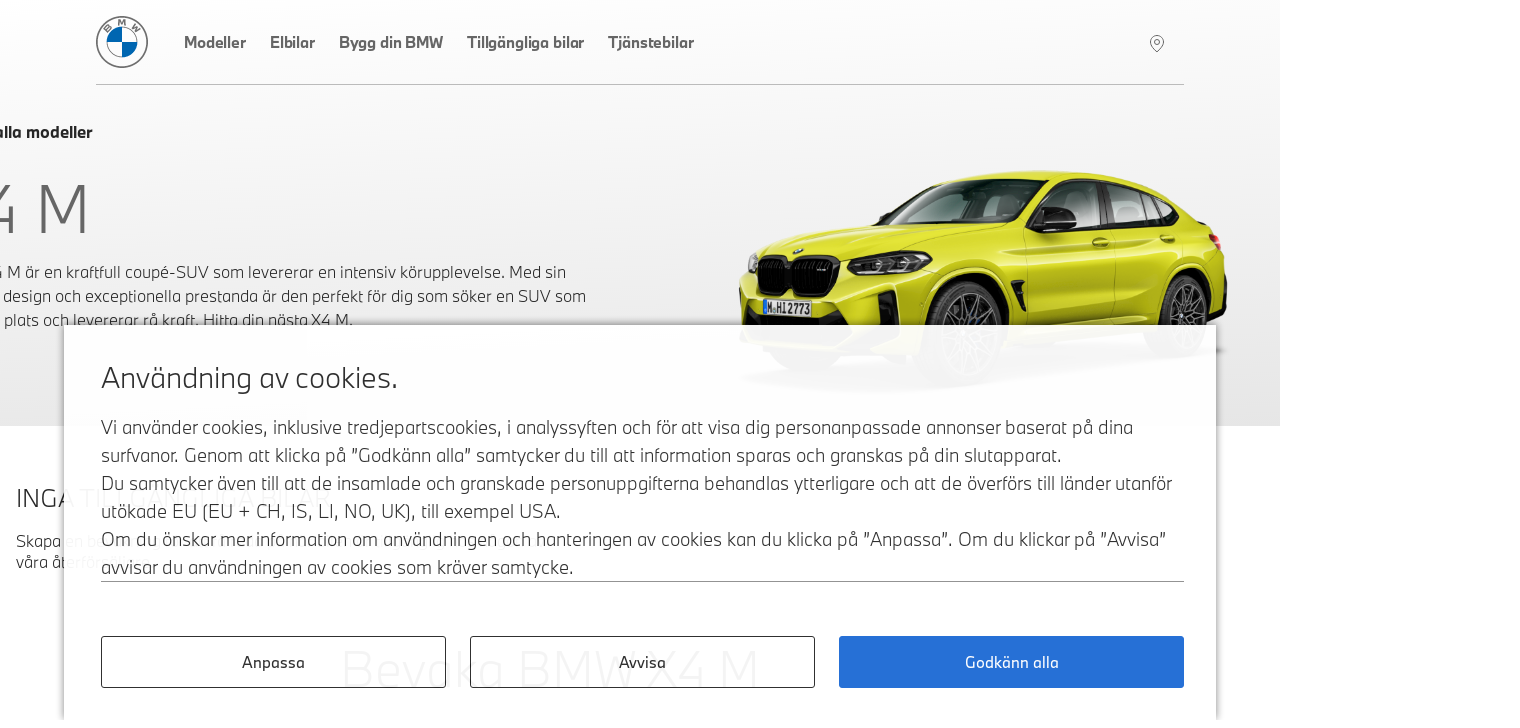

--- FILE ---
content_type: text/html; charset=utf-8
request_url: https://hitta.bmw.se/r/F98-X4-M?carIsSold=1
body_size: 32174
content:
<!DOCTYPE html><html lang="sv-SE"><head><meta charSet="utf-8" data-next-head=""/><meta name="viewport" content="width=device-width" data-next-head=""/><meta http-equiv="x-ua-compatible" content="ie=edge" data-next-head=""/><title data-next-head="">X4 M  - Passionerad körglädje. | BMW Sverige</title><meta name="description" content="BMW X4 M är en kraftfull coupé-SUV som levererar en intensiv körupplevelse. Med sin sportiga design och exceptionella prestanda är den perfekt för dig som söker en SUV som både tar plats och levererar rå kraft. " data-next-head=""/><link rel="canonical" href="https://hitta.bmw.se/r/F98-X4-M" data-next-head=""/><meta property="og:type" content="website" data-next-head=""/><meta property="og:url" content="https://hitta.bmw.se/r/F98-X4-M" data-next-head=""/><meta property="og:title" content="X4 M  - Passionerad körglädje." data-next-head=""/><meta property="og:description" content="BMW X4 M är en kraftfull coupé-SUV som levererar en intensiv körupplevelse. Med sin sportiga design och exceptionella prestanda är den perfekt för dig som söker en SUV som både tar plats och levererar rå kraft. " data-next-head=""/><meta property="og:image" content="https://prod.cosy.bmw.cloud/ministorene/cosySec?COSY-EU-100-7331c9Nv2Z7d5yKlHS9P3AKWL2JeiXlMlgpn23HGfvQFz%[base64]%25wc3czUiftxdTfMw178z3vqtECUkdX37slGAzQGCrXpFhOalZQ6KCwqXRaYWltZQ5nmPXHRagOybQVunvIT9aEzO2B3inurIjedwOoQBDMztPfjeqhk7bXHMLoAC9VshJHFliN5ou%25KXw0vHSfWQthY%25V1Pa7oQfNEbnRXL10s9O5euE4riIgD0scZwBvG%25rxRte2pkZ857Mj6FRUgChDW35GvloqDPgp2XHLNzv6jQ%25J0n2YDafzoLjmqn1kICDyLOEAB9qTJIsFeGL3uBru4VJdSeZSgbuzVMRVGSSkNh5NbCVA0og02INF4Hv4cg0Kc%252cFa4WxfjxKPcP81D8CmxbUEqiN889GsLwnQUiprJtCBGwgt32QcozL1y%25" data-next-head=""/><meta name="twitter:card" content="summary_large_image" data-next-head=""/><meta name="twitter:site" content="BMW" data-next-head=""/><meta name="twitter:creator" content="BMW" data-next-head=""/><meta name="twitter:title" content="X4 M  - Passionerad körglädje." data-next-head=""/><meta name="twitter:description" content="BMW X4 M är en kraftfull coupé-SUV som levererar en intensiv körupplevelse. Med sin sportiga design och exceptionella prestanda är den perfekt för dig som söker en SUV som både tar plats och levererar rå kraft. " data-next-head=""/><meta name="twitter:image" content="https://prod.cosy.bmw.cloud/ministorene/cosySec?COSY-EU-100-7331c9Nv2Z7d5yKlHS9P3AKWL2JeiXlMlgpn23HGfvQFz%[base64]%25wc3czUiftxdTfMw178z3vqtECUkdX37slGAzQGCrXpFhOalZQ6KCwqXRaYWltZQ5nmPXHRagOybQVunvIT9aEzO2B3inurIjedwOoQBDMztPfjeqhk7bXHMLoAC9VshJHFliN5ou%25KXw0vHSfWQthY%25V1Pa7oQfNEbnRXL10s9O5euE4riIgD0scZwBvG%25rxRte2pkZ857Mj6FRUgChDW35GvloqDPgp2XHLNzv6jQ%25J0n2YDafzoLjmqn1kICDyLOEAB9qTJIsFeGL3uBru4VJdSeZSgbuzVMRVGSSkNh5NbCVA0og02INF4Hv4cg0Kc%252cFa4WxfjxKPcP81D8CmxbUEqiN889GsLwnQUiprJtCBGwgt32QcozL1y%25" data-next-head=""/><link rel="icon" href="/icons/favicon-32.png" sizes="32x32" data-next-head=""/><link rel="icon" href="/icons/favicon-128.png" sizes="128x128" data-next-head=""/><link rel="icon" href="/icons/favicon-192.png" sizes="192x192" data-next-head=""/><link rel="shortcut icon" sizes="196x196" href="/icons/favicon-196.png" data-next-head=""/><link rel="apple-touch-icon" href="/icons/favicon-152.png" sizes="152x152" data-next-head=""/><link rel="apple-touch-icon" href="/icons/favicon-167.png" sizes="167x167" data-next-head=""/><link rel="apple-touch-icon" href="/icons/favicon-180.png" sizes="180x180" data-next-head=""/><script src="/scripts/tracyLib-StockLocator-Nordics_v3_6_0.js" data-next-head=""></script><link rel="preload" href="https://prod.cosy.bmw.cloud/ministorene/cosySec?COSY-EU-100-7331c9Nv2Z7d5yKlHS9P3AKWL2JeiXlMlgpn23HGfvQFz%[base64]%25wc3czUiftxdTfMw178z3vqtECUkdX37slGAzQGCrXpFhOalZQ6KCwqXRaYWltZQ5nmPXHRagOybQVunvIT9aEzO2B3inurIjedwOoQBDMztPfjeqhk7bXHMLoAC9VshJHFliN5ou%25KXw0vHSfWQthY%25V1Pa7oQfNEbnRXL10s9O5euE4riIgD0scZwBvG%25rxRte2pkZ857Mj6FRUgChDW35GvloqDPgp2XHLNzv6jQ%25J0n2YDafzoLjmqn1kICDyLOEAB9qTJIsFeGL3uBru4VJdSeZSgbuzVMRVGSSkNh5NbCVA0og02INF4Hv4cg0Kc%252cFa4WxfjxKPcP81D8CmxbUEqiN889GsLwnQUiprJtCBGwgt32QcozL1y%25" as="image" data-next-head=""/><script id="vwoCode" data-nscript="beforeInteractive">
							start_vwo_if_consent();

							function start_vwo_if_consent(){
								console.log('start_vwo_if_consent()');
								var consentCookie = getCookie('cc_consentCookie');
								if(consentCookie !== null){
									if(consentCookie.includes('advertising"%3A1') || consentCookie.includes('advertising%22%3A1')){
										start_vwo();

										// 2024-11-21 Remove this to see if we get more vwo data
										//var cameFromBmwCookie = getCookie('cameFromBmw');
										//if(cameFromBmwCookie !== null){
										//	start_vwo();
										//	setCookie('cameFromBmw','updated', 30);
										//}else{
										//	var referrer = document.referrer;
										//	console.log('referrer:' + referrer);
										//	if(referrer !== undefined && referrer !== '' && (referrer === 'https://www.bmw.se/' || referrer === 'https://www.bmw.dk/' || referrer === 'https://www.bmw.no/' || referrer === 'https://www.bmw.fi/')){
										//		start_vwo();
										//		setCookie('cameFromBmw','created', 30);
										//	}
										//}
									}
								}
							}
							
							function start_vwo(){
								console.log("start_vwo()");
								window._vwo_code || (function() {
								var account_id=750731,
								version=2.1,
								settings_tolerance=2000,
								hide_element='body',
								hide_element_style = 'opacity:0 !important;filter:alpha(opacity=0) !important;background:none !important;transition:none !important;',
								/* DO NOT EDIT BELOW THIS LINE */
								f=false,w=window,d=document,v=d.querySelector('#vwoCode'),cK='_vwo_'+account_id+'_settings',cc={};try{var c=JSON.parse(localStorage.getItem('_vwo_'+account_id+'_config'));cc=c&&typeof c==='object'?c:{}}catch(e){}var stT=cc.stT==='session'?w.sessionStorage:w.localStorage;code={nonce:v&&v.nonce,use_existing_jquery:function(){return typeof use_existing_jquery!=='undefined'?use_existing_jquery:undefined},library_tolerance:function(){return typeof library_tolerance!=='undefined'?library_tolerance:undefined},settings_tolerance:function(){return cc.sT||settings_tolerance},hide_element_style:function(){return'{'+(cc.hES||hide_element_style)+'}'},hide_element:function(){if(performance.getEntriesByName('first-contentful-paint')[0]){return''}return typeof cc.hE==='string'?cc.hE:hide_element},getVersion:function(){return version},finish:function(e){if(!f){f=true;var t=d.getElementById('_vis_opt_path_hides');if(t)t.parentNode.removeChild(t);if(e)(new Image).src='https://dev.visualwebsiteoptimizer.com/ee.gif?a='+account_id+e}},finished:function(){return f},addScript:function(e){var t=d.createElement('script');t.type='text/javascript';if(e.src){t.src=e.src}else{t.text=e.text}v&&t.setAttribute('nonce',v.nonce);d.getElementsByTagName('head')[0].appendChild(t)},load:function(e,t){var n=this.getSettings(),i=d.createElement('script'),r=this;t=t||{};if(n){i.textContent=n;d.getElementsByTagName('head')[0].appendChild(i);if(!w.VWO||VWO.caE){stT.removeItem(cK);r.load(e)}}else{var o=new XMLHttpRequest;o.open('GET',e,true);o.withCredentials=!t.dSC;o.responseType=t.responseType||'text';o.onload=function(){if(t.onloadCb){return t.onloadCb(o,e)}if(o.status===200||o.status===304){w._vwo_code.addScript({text:o.responseText})}else{w._vwo_code.finish('&e=loading_failure:'+e)}};o.onerror=function(){if(t.onerrorCb){return t.onerrorCb(e)}w._vwo_code.finish('&e=loading_failure:'+e)};o.send()}},getSettings:function(){try{var e=stT.getItem(cK);if(!e){return}e=JSON.parse(e);if(Date.now()>e.e){stT.removeItem(cK);return}return e.s}catch(e){return}},init:function(){if(d.URL.indexOf('__vwo_disable__')>-1)return;var e=this.settings_tolerance();w._vwo_settings_timer=setTimeout(function(){w._vwo_code.finish();stT.removeItem(cK)},e);var t;if(this.hide_element()!=='body'){t=d.createElement('style');var n=this.hide_element(),i=n?n+this.hide_element_style():'',r=d.getElementsByTagName('head')[0];t.setAttribute('id','_vis_opt_path_hides');v&&t.setAttribute('nonce',v.nonce);t.setAttribute('type','text/css');if(t.styleSheet)t.styleSheet.cssText=i;else t.appendChild(d.createTextNode(i));r.appendChild(t)}else{t=d.getElementsByTagName('head')[0];var i=d.createElement('div');i.style.cssText='z-index: 2147483647 !important;position: fixed !important;left: 0 !important;top: 0 !important;width: 100% !important;height: 100% !important;background: white !important;';i.setAttribute('id','_vis_opt_path_hides');i.classList.add('_vis_hide_layer');t.parentNode.insertBefore(i,t.nextSibling)}var o=window._vis_opt_url||d.URL,s='https://dev.visualwebsiteoptimizer.com/j.php?a='+account_id+'&u='+encodeURIComponent(o)+'&vn='+version;if(w.location.search.indexOf('_vwo_xhr')!==-1){this.addScript({src:s})}else{this.load(s+'&x=true')}}};w._vwo_code=code;code.init();})();(function(){var i=window;function t(){if(i._vwo_code){var e=t.hidingStyle=document.getElementById('_vis_opt_path_hides')||t.hidingStyle;if(!i._vwo_code.finished()&&!_vwo_code.libExecuted&&(!i.VWO||!VWO.dNR)){if(!document.getElementById('_vis_opt_path_hides')){document.getElementsByTagName('head')[0].appendChild(e)}requestAnimationFrame(t)}}}t()})();
							}

							function getCookie(name) {
								var dc = document.cookie;
								var prefix = name + "=";
								var begin = dc.indexOf("; " + prefix);
								if (begin == -1) {
									begin = dc.indexOf(prefix);
									if (begin != 0) return null;
								}
								else
								{
									begin += 2;
									var end = document.cookie.indexOf(";", begin);
									if (end == -1) {
									end = dc.length;
									}
								}
								return decodeURI(dc.substring(begin + prefix.length, end));
							}

							function setCookie(cname, cvalue, exdays) {
									const d = new Date();
								    d.setTime(d.getTime() + (exdays*24*60*60*1000));
								    let expires = "expires="+ d.toUTCString();
								    document.cookie = cname + "=" + cvalue + ";" + expires + ";path=/";
}
							</script><noscript data-n-css=""></noscript><script defer="" nomodule="" src="/_next/static/chunks/polyfills-42372ed130431b0a.js"></script><script src="/_next/static/chunks/webpack-398b3a3a6e8ffe8d.js" defer=""></script><script src="/_next/static/chunks/framework-8d2077cf02bbe393.js" defer=""></script><script src="/_next/static/chunks/main-2c478b96b7a11781.js" defer=""></script><script src="/_next/static/chunks/pages/_app-9b630d1a49cb76c0.js" defer=""></script><script src="/_next/static/chunks/8230-572a5b65a670309c.js" defer=""></script><script src="/_next/static/chunks/6753-8de66f4eac143b07.js" defer=""></script><script src="/_next/static/chunks/4587-b29ff119c106ff82.js" defer=""></script><script src="/_next/static/chunks/6423-8ae10610cacdb4d3.js" defer=""></script><script src="/_next/static/chunks/9343-71690b503a450ed0.js" defer=""></script><script src="/_next/static/chunks/8040-2347f26e2f29d895.js" defer=""></script><script src="/_next/static/chunks/2832-c90f3af4274e77b5.js" defer=""></script><script src="/_next/static/chunks/2080-f76c613498446a90.js" defer=""></script><script src="/_next/static/chunks/4127-279d7d771c850b2d.js" defer=""></script><script src="/_next/static/chunks/7044-7393cc409ca19942.js" defer=""></script><script src="/_next/static/chunks/4199-5d03c75ef4e77801.js" defer=""></script><script src="/_next/static/chunks/7738-2c46bfa83280502e.js" defer=""></script><script src="/_next/static/chunks/pages/r/%5Brange-slug%5D-adebd96c843eeaa5.js" defer=""></script><script src="/_next/static/N_lseawXZo-YL9qZHlsfO/_buildManifest.js" defer=""></script><script src="/_next/static/N_lseawXZo-YL9qZHlsfO/_ssgManifest.js" defer=""></script><style data-styled="" data-styled-version="5.3.11">.jFgaxr{height:auto;display:-webkit-box;display:-webkit-flex;display:-ms-flexbox;display:flex;-webkit-flex-direction:column;-ms-flex-direction:column;flex-direction:column;-webkit-align-items:center;-webkit-box-align:center;-ms-flex-align:center;align-items:center;}/*!sc*/
data-styled.g1[id="sc-7ce54660-0"]{content:"jFgaxr,"}/*!sc*/
.cIQOoS{display:block;margin:0 auto;color:#1C69D4;width:48px;height:48px;}/*!sc*/
data-styled.g2[id="sc-7ce54660-1"]{content:"cIQOoS,"}/*!sc*/
.jXFWPR{-webkit-animation-iteration-count:infinite;animation-iteration-count:infinite;-webkit-animation-timing-function:linear;animation-timing-function:linear;-webkit-animation-name:esNlbn;animation-name:esNlbn;-webkit-animation-duration:5.2s;animation-duration:5.2s;}/*!sc*/
data-styled.g3[id="sc-7ce54660-2"]{content:"jXFWPR,"}/*!sc*/
.lnJDTM{-webkit-animation-iteration-count:infinite;animation-iteration-count:infinite;-webkit-animation-timing-function:linear;animation-timing-function:linear;-webkit-animation-name:dKTtel;animation-name:dKTtel;-webkit-animation-duration:1.3s;animation-duration:1.3s;-webkit-transform-origin:center;-ms-transform-origin:center;transform-origin:center;}/*!sc*/
data-styled.g4[id="sc-7ce54660-3"]{content:"lnJDTM,"}/*!sc*/
.eindAh{display:none;position:fixed;top:20%;z-index:10001;left:50%;-webkit-transform:translateX(-50%);-ms-transform:translateX(-50%);transform:translateX(-50%);-webkit-animation:lbWRkT .25s ease-in-out;animation:lbWRkT .25s ease-in-out;}/*!sc*/
.eindAh.loading{display:block;}/*!sc*/
data-styled.g6[id="sc-591bd303-0"]{content:"eindAh,"}/*!sc*/
@font-face{font-family:'BMWType';src:url(/fonts/BMWTypeNextLatin-Light.woff2) format('woff2'),url(/fonts/BMWTypeNextLatin-Light.woff) format('woff');font-weight:300;font-style:normal;font-display:swap;}/*!sc*/
@font-face{font-family:'BMWType';src:url(/fonts/BMWTypeNextLatin-Bold.woff2) format('woff2'),url(/fonts/BMWTypeNextLatin-Bold.woff) format('woff');font-weight:700;font-style:normal;font-display:swap;}/*!sc*/
@font-face{font-family:'BMWTypeNextWeb';src:url(/fonts/BMWTypeNextPro-Light.woff2) format('woff2'),url(/fonts/nextweb/BMWTypeNextProTT-Light.woff) format('woff');font-weight:300;font-style:normal;font-display:swap;}/*!sc*/
@font-face{font-family:'BMWTypeNextWeb';src:url(/fonts/BMWTypeNextPro-Regular.woff2) format('woff2'),url(/fonts/nextweb/BMWTypeNextProTT-Regular.woff) format('woff');font-weight:400;font-style:normal;font-display:swap;}/*!sc*/
@font-face{font-family:'BMWTypeNextWeb';src:url(/fonts/BMWTypeNextPro-Bold.woff2) format('woff2'),url(/fonts/nextweb/BMWTypeNextProTT-Bold.woff) format('woff');font-weight:700;font-style:normal;font-display:swap;}/*!sc*/
@font-face{font-family:'BMW_iconFont';src:url(/fonts/BMW_iconFont.woff) format('woff');font-weight:400;font-style:normal;font-display:block;}/*!sc*/
body{font-size:1rem;font-family:BMWType,sans-serif;}/*!sc*/
data-styled.g7[id="sc-global-iFgLtX1"]{content:"sc-global-iFgLtX1,"}/*!sc*/
*{box-sizing:border-box;}/*!sc*/
.not-tabbing * :focus{outline:none;}/*!sc*/
body{font-weight:300;color:#262626;margin:0;overflow-x:hidden;}/*!sc*/
body::before{content:'';display:none;position:fixed;top:0;left:0;width:100%;height:100%;background-color:rgba(255,255,255,.9);-webkit-animation:lbWRkT .125s ease-in-out;animation:lbWRkT .125s ease-in-out;z-index:10000;}/*!sc*/
body.loading::before{display:block;}/*!sc*/
@media screen and (max-device-width:calc(48rem - 1px)){body{-webkit-text-size-adjust:100%;}}/*!sc*/
@media screen and (max-width:calc(48rem - 1px)){body:has(.modalIsOpen){overflow:hidden;}}/*!sc*/
ul,ol{padding:0;margin:0;list-style:none;}/*!sc*/
dl,dd{margin:0;}/*!sc*/
input,button,textarea,select{font:inherit;}/*!sc*/
body{min-height:100vh;-webkit-scroll-behavior:smooth;-moz-scroll-behavior:smooth;-ms-scroll-behavior:smooth;scroll-behavior:smooth;text-rendering:optimizeSpeed;-webkit-font-smoothing:antialiased;-moz-osx-font-smoothing:grayscale;}/*!sc*/
img{max-width:100%;display:block;}/*!sc*/
dd{margin-left:0;}/*!sc*/
.lazyload,.lazyloading{-webkit-transition:opacity .25s ease-in-out;transition:opacity .25s ease-in-out;opacity:0;}/*!sc*/
.lazyload.lazyloaded,.lazyloading.lazyloaded{opacity:1;}/*!sc*/
.sr-only{position:absolute;width:1px;height:1px;padding:0;overflow:hidden;-webkit-clip:rect(0,0,0,0);clip:rect(0,0,0,0);white-space:nowrap;-webkit-clip-path:inset(50%);-webkit-clip-path:inset(50%);clip-path:inset(50%);border:0;}/*!sc*/
data-styled.g9[id="sc-global-djWPWg1"]{content:"sc-global-djWPWg1,"}/*!sc*/
.hvftxu{width:100%;max-width:87.5em;margin:0 auto;height:-webkit-fit-content;height:-moz-fit-content;height:fit-content;}/*!sc*/
data-styled.g11[id="sc-efebb4e4-0"]{content:"hvftxu,"}/*!sc*/
.dJMyra{padding:0;margin:0;background-color:#fff;border-radius:0;border:0;font-size:1rem;cursor:pointer;}/*!sc*/
data-styled.g12[id="sc-e3f6060f-0"]{content:"dJMyra,"}/*!sc*/
.bLqtjB{display:inline-block;-webkit-text-decoration:none;text-decoration:none;text-align:center;text-transform:none;font-family:BMWType,sans-serif;border:2px solid #1C69D4;padding:0.75rem 1.25rem;background-color:#1C69D4;color:#fff;min-width:15.625rem;-webkit-transition:all .125s ease-in-out;transition:all .125s ease-in-out;font-weight:700;cursor:pointer;}/*!sc*/
body.no-touch .sc-e3f6060f-1:hover,body.no-touch .bLqtjB:focus-visible{background-color:#0653b6;border-color:#0653b6;color:#fff;}/*!sc*/
.bLqtjB:disabled{background-color:#8E8E8E;border-color:#8E8E8E;pointer-events:none;}/*!sc*/
data-styled.g13[id="sc-e3f6060f-1"]{content:"bLqtjB,"}/*!sc*/
.eNUhFQ{display:inline-block;position:relative;font-weight:700;-webkit-text-decoration:none;text-decoration:none;cursor:pointer;color:#262626;margin:0.625rem 0;}/*!sc*/
data-styled.g16[id="sc-eb04550e-0"]{content:"eNUhFQ,"}/*!sc*/
.emBJJG{display:-webkit-box;display:-webkit-flex;display:-ms-flexbox;display:flex;color:#262626;}/*!sc*/
.emBJJG svg{margin-right:0.5rem;-webkit-transition:-webkit-transform .125s ease-in-out;-webkit-transition:transform .125s ease-in-out;transition:transform .125s ease-in-out;width:0.5406875rem;height:0.8605rem;-webkit-transform:none;-ms-transform:none;transform:none;}/*!sc*/
data-styled.g18[id="sc-eb04550e-2"]{content:"emBJJG,"}/*!sc*/
.gISLWm{position:relative;}/*!sc*/
data-styled.g20[id="sc-4653e3ed-0"]{content:"gISLWm,"}/*!sc*/
.gHUKSB{position:absolute;width:1px;height:1px;padding:0;overflow:hidden;-webkit-clip:rect(0,0,0,0);clip:rect(0,0,0,0);white-space:nowrap;-webkit-clip-path:inset(50%);-webkit-clip-path:inset(50%);clip-path:inset(50%);border:0;}/*!sc*/
data-styled.g21[id="sc-4653e3ed-1"]{content:"gHUKSB,"}/*!sc*/
.izqzUo{font-size:3rem;font-weight:300;line-height:1.35;}/*!sc*/
data-styled.g22[id="sc-893782a-0"]{content:"izqzUo,"}/*!sc*/
.kkbxiD{font-size:1.5rem;font-weight:300;line-height:1.35;}/*!sc*/
data-styled.g24[id="sc-893782a-2"]{content:"kkbxiD,"}/*!sc*/
.dSZlyU{font-size:1.25rem;font-weight:300;line-height:1.35;}/*!sc*/
data-styled.g25[id="sc-893782a-3"]{content:"dSZlyU,"}/*!sc*/
.kCFdSF{font-family:BMW_iconFont !important;-webkit-text-decoration:none;text-decoration:none;margin-left:10px;margin-right:18px;padding:10px 8px 8px 8px;width:-webkit-fit-content;width:-moz-fit-content;width:fit-content;}/*!sc*/
@media (min-width:48em){.kCFdSF{padding-right:0;}}/*!sc*/
@media (min-width:80em){.kCFdSF{display:none;}}/*!sc*/
.open .sc-e9dc3bdb-0{z-index:10001;}/*!sc*/
data-styled.g56[id="sc-e9dc3bdb-0"]{content:"kCFdSF,"}/*!sc*/
.cpAMRg{padding-left:8px;height:68px;font-family:BMWTypeNextWeb,sans-serif;display:-webkit-box;display:-webkit-flex;display:-ms-flexbox;display:flex;-webkit-align-items:center;-webkit-box-align:center;-ms-flex-align:center;align-items:center;-webkit-box-pack:justify;-webkit-justify-content:space-between;-ms-flex-pack:justify;justify-content:space-between;background-color:transparent;position:relative;z-index:100;}/*!sc*/
@media (min-width:48em){.cpAMRg{height:85px;padding-left:0;margin-left:2rem;margin-right:1.8rem;}}/*!sc*/
@media (min-width:80em){.cpAMRg{-webkit-box-pack:start;-webkit-justify-content:start;-ms-flex-pack:start;justify-content:start;margin-left:5rem;margin-right:5rem;border-bottom:1px solid #BBB;}}/*!sc*/
@media (max-width:calc(80em - 1px)){.cpAMRg.open::before{z-index:10002;border-bottom:20px solid black;}}/*!sc*/
.cpAMRg .logo{width:36px;height:36px;margin-top:auto;margin-bottom:auto;}/*!sc*/
@media (min-width:48em){.cpAMRg .logo{width:52px;height:52px;}}/*!sc*/
.cpAMRg .logo.open{z-index:10001;}/*!sc*/
data-styled.g57[id="sc-9c587f3f-0"]{content:"cpAMRg,"}/*!sc*/
.bIcIKy{padding-right:1.5rem;}/*!sc*/
.bIcIKy a{display:block;height:36px;width:36px;}/*!sc*/
@media (min-width:48em){.bIcIKy a{width:52px;height:52px;}}/*!sc*/
.bIcIKy.open{z-index:10001;}/*!sc*/
.bIcIKy.open a{z-index:10001;}/*!sc*/
data-styled.g58[id="sc-9c587f3f-1"]{content:"bIcIKy,"}/*!sc*/
.cVXiAm{display:none;padding:9px 1rem;margin:0 -1rem;-webkit-box-pack:justify;-webkit-justify-content:space-between;-ms-flex-pack:justify;justify-content:space-between;-webkit-align-items:center;-webkit-box-align:center;-ms-flex-align:center;align-items:center;height:100%;background-color:transparent;}/*!sc*/
@media (min-width:48em){.cVXiAm{margin:0;padding:0;}}/*!sc*/
@media (min-width:80em){.cVXiAm{display:-webkit-box;display:-webkit-flex;display:-ms-flexbox;display:flex;height:86px;}}/*!sc*/
.cVXiAm ul{background-color:transparent;height:100%;list-style:none;padding:0;margin:0;-webkit-box-flex:1;-webkit-flex-grow:1;-ms-flex-positive:1;flex-grow:1;}/*!sc*/
@media (max-width:calc(80em - 1px)){.cVXiAm ul{display:none;-webkit-flex-wrap:wrap;-ms-flex-wrap:wrap;flex-wrap:wrap;position:fixed;top:0;left:0;width:100%;height:100%;background:#fff;z-index:10000;padding:20px;-webkit-box-pack:center;-webkit-justify-content:center;-ms-flex-pack:center;justify-content:center;}}/*!sc*/
@media (min-width:48em){.cVXiAm ul{margin-right:2rem;}}/*!sc*/
@media (max-width:calc(80em - 1px)){.cVXiAm.open{display:-webkit-box;display:-webkit-flex;display:-ms-flexbox;display:flex;}.cVXiAm.open ul{display:-webkit-box;display:-webkit-flex;display:-ms-flexbox;display:flex;-webkit-box-pack:start;-webkit-justify-content:start;-ms-flex-pack:start;justify-content:start;-webkit-flex-direction:column;-ms-flex-direction:column;flex-direction:column;margin-top:-86px;padding-top:172px;height:calc(100% + 86px);border-top:1px solid #BBB;}.cVXiAm.open ul a{padding:8px 4px 8px 0px;margin:4px 10px 10px 4px;height:40px;color:#666666;}}/*!sc*/
@media (max-width:calc(48em - 1px)){.cVXiAm.open ul{margin-top:-69px;padding-top:138px;height:calc(100% + 69px);z-index:999;}.cVXiAm.open ul a{height:30px;padding:0px 4px 4px 0px;color:#666666;}}/*!sc*/
.cVXiAm ul li{display:block;width:100%;}/*!sc*/
@media (min-width:48em){.cVXiAm ul li{width:auto;display:inline-block;}}/*!sc*/
.cVXiAm ul a{display:block;color:#666666;font-weight:500.26;font-size:0.9375rem;line-height:1.5rem;-webkit-text-decoration:none;text-decoration:none;-webkit-letter-spacing:-0.15px;-moz-letter-spacing:-0.15px;-ms-letter-spacing:-0.15px;letter-spacing:-0.15px;border-bottom:4px solid transparent;padding:29px 20px;}/*!sc*/
@media (min-width:48em){.cVXiAm ul a{height:100%;border-bottom:4px solid transparent;padding:29px 20px;}}/*!sc*/
@media (min-width:80em){.cVXiAm ul a{padding:31px 12px 28px 12px;}}/*!sc*/
@media (min-width:120rem){.cVXiAm ul a{font-size:1rem;line-height:1.625rem;padding:30px 12px 27px 12px;}}/*!sc*/
.cVXiAm ul a:hover,.cVXiAm ul a.active{border-bottom-width:4px;border-bottom-color:#1C69D4;}/*!sc*/
data-styled.g59[id="sc-9c587f3f-2"]{content:"cVXiAm,"}/*!sc*/
.bYudr{display:inline-block;margin-left:auto;font-family:BMW_iconFont;font-size:2rem;display:-webkit-box;display:-webkit-flex;display:-ms-flexbox;display:flex;padding-right:2px;z-index:2;}/*!sc*/
.bYudr a{color:rgba(248,248,248,1);-webkit-text-decoration:none;text-decoration:none;border-bottom:4px solid transparent;padding-bottom:23px;padding-top:22px;}/*!sc*/
.bYudr a:hover{border-bottom:4px solid #1C69D4;color:#262626;}/*!sc*/
@media (max-width:calc(48em - 1px)){.bYudr a{padding-bottom:17px;padding-top:15px;}}/*!sc*/
@media (max-width:calc(80em - 1px)){.bYudr{padding-right:0px;}}/*!sc*/
data-styled.g60[id="sc-9c587f3f-3"]{content:"bYudr,"}/*!sc*/
.ggXdkP{padding-right:0.9rem;padding-left:0.7rem;}/*!sc*/
data-styled.g61[id="sc-9c587f3f-4"]{content:"ggXdkP,"}/*!sc*/
.YIaMf{width:100%;max-width:118.5em;margin:0 auto;padding:0 1rem;}/*!sc*/
data-styled.g63[id="sc-e8804031-0"]{content:"YIaMf,"}/*!sc*/
.hbjXPc{background-color:#f2f2f2;padding:2rem 0;}/*!sc*/
data-styled.g64[id="sc-b048e385-0"]{content:"hbjXPc,"}/*!sc*/
.ecFVvV{display:-webkit-box;display:-webkit-flex;display:-ms-flexbox;display:flex;-webkit-box-pack:justify;-webkit-justify-content:space-between;-ms-flex-pack:justify;justify-content:space-between;}/*!sc*/
data-styled.g65[id="sc-b048e385-1"]{content:"ecFVvV,"}/*!sc*/
.jyuuWR{margin:0;}/*!sc*/
data-styled.g66[id="sc-b048e385-2"]{content:"jyuuWR,"}/*!sc*/
.bckJod li{display:inline-block;margin-left:1rem;}/*!sc*/
.bckJod a,.bckJod a:visited{color:inherit;}/*!sc*/
data-styled.g67[id="sc-b048e385-3"]{content:"bckJod,"}/*!sc*/
.QVeyI{min-height:100vh;}/*!sc*/
data-styled.g81[id="sc-b1982b3d-0"]{content:"QVeyI,"}/*!sc*/
.eXkbBK{display:-webkit-box;display:-webkit-flex;display:-ms-flexbox;display:flex;-webkit-flex-wrap:wrap;-ms-flex-wrap:wrap;flex-wrap:wrap;margin:0rem 0rem 1rem;}/*!sc*/
.eXkbBK > li{display:contents;}/*!sc*/
.eXkbBK > li > p:first-child{margin-top:40px;}/*!sc*/
.eXkbBK > li > article{width:calc(100% - 0rem);margin:0 2rem 2.5rem 0;height:auto;}/*!sc*/
@media (min-width:48em){.eXkbBK > li > article{width:calc(50% - 2rem);margin:0 4rem 4rem 0;aspect-ratio:9 / 5;}}/*!sc*/
@media (min-width:64em){.eXkbBK > li > article{width:calc(33.333333333333336% - 2.6666666666666665rem);margin:0 4rem 4rem 0;}}/*!sc*/
@media (max-width:calc(48em - 1px)){.eXkbBK > li > article{margin-right:0;min-height:calc(50vw - 2rem);}}/*!sc*/
@media (max-width:calc(87.5em + 4rem)){.eXkbBK > li > .desktopLeft > a{margin-left:-1rem;padding-left:1rem;}.eXkbBK > li > .desktopRight > a{margin-right:-1rem;padding-right:1rem;}}/*!sc*/
@media (min-width:48em) and (max-width:calc(64em - 1px)){.eXkbBK > li > .desktopRight > a{margin-right:-2rem;padding-right:2rem;}.eXkbBK > li > .desktopLeft > a{margin-left:-2rem;padding-left:2rem;}.eXkbBK > li > .mediumLeft > a{margin-left:-1rem;padding-left:1rem;}.eXkbBK > li > .mediumRight > a{margin-right:-1rem;padding-right:1rem;}.eXkbBK > li > .mediumRight{margin-right:0;}}/*!sc*/
@media (min-width:64em){.eXkbBK > li > .desktopRight{margin-right:0;}}/*!sc*/
data-styled.g82[id="sc-5bae6bde-0"]{content:"eXkbBK,"}/*!sc*/
.TIMiK{display:block;position:relative;padding-bottom:56.25%;width:100%;}/*!sc*/
@media (min-width:48em){.TIMiK{padding-bottom:56.25%;}}/*!sc*/
.eyuuLO{display:block;position:relative;padding-bottom:75%;width:100%;}/*!sc*/
@media (min-width:48em){.eyuuLO{padding-bottom:56.25%;}}/*!sc*/
data-styled.g84[id="sc-5db9dc79-0"]{content:"TIMiK,eyuuLO,"}/*!sc*/
.gRSyut{width:100%;height:100%;position:absolute;object-fit:contain;font-family:'object-fit: contain;';}/*!sc*/
data-styled.g85[id="sc-5db9dc79-1"]{content:"gRSyut,"}/*!sc*/
.fkpiNl > span{display:block;}/*!sc*/
.fkpiNl > span:first-child{font-size:1.25rem;line-height:1;}/*!sc*/
@media (min-width:48em){.fkpiNl > span:first-child{font-size:1.5rem;}}/*!sc*/
.fkpiNl > span:last-child{font-size:0.875rem;color:#707070;}/*!sc*/
@media (min-width:48em){.fkpiNl > span:last-child{font-size:1rem;}}/*!sc*/
data-styled.g86[id="sc-3365f501-0"]{content:"fkpiNl,"}/*!sc*/
.hlZunN{margin-left:0.5rem;background-color:transparent;}/*!sc*/
.hlZunN svg{vertical-align:text-top;}/*!sc*/
data-styled.g87[id="sc-ccb1e663-0"]{content:"hlZunN,"}/*!sc*/
.edQUnM{display:-webkit-box;display:-webkit-flex;display:-ms-flexbox;display:flex;-webkit-box-pack:start;-webkit-justify-content:flex-start;-ms-flex-pack:start;justify-content:flex-start;}/*!sc*/
data-styled.g89[id="sc-514c8245-1"]{content:"edQUnM,"}/*!sc*/
.dgwxhL{font-size:0.75rem;color:#666666;margin-top:8px;margin-bottom:6px;}/*!sc*/
data-styled.g90[id="sc-514c8245-2"]{content:"dgwxhL,"}/*!sc*/
.frMBjU{display:-webkit-box;display:-webkit-flex;display:-ms-flexbox;display:flex;white-space:nowrap;color:#262626;font-size:0.75rem;}/*!sc*/
@media (min-width:64em){.frMBjU{font-size:0.875rem;}}/*!sc*/
data-styled.g91[id="sc-514c8245-3"]{content:"frMBjU,"}/*!sc*/
.cSQnWO{margin:auto 0;}/*!sc*/
data-styled.g96[id="sc-b132b72a-1"]{content:"cSQnWO,"}/*!sc*/
.ipkGOx{display:inline;font-size:0.75rem;text-transform:uppercase;color:#3e3e3e;font-weight:700;}/*!sc*/
.ipkGOx > svg{margin-left:8px;margin-right:8px;margin-bottom:2px;}/*!sc*/
data-styled.g97[id="sc-b132b72a-2"]{content:"ipkGOx,"}/*!sc*/
.jFYWSB{position:relative;overflow:hidden;height:calc(100% + 4rem);margin:-2rem;padding:2rem;-webkit-text-decoration:none;text-decoration:none;display:-webkit-box;display:-webkit-flex;display:-ms-flexbox;display:flex;-webkit-flex-direction:column;-ms-flex-direction:column;flex-direction:column;-webkit-box-pack:justify;-webkit-justify-content:space-between;-ms-flex-pack:justify;justify-content:space-between;}/*!sc*/
body.no-touch .sc-b132b72a-3:hover{background-color:#f2f2f2;}/*!sc*/
.jFYWSB:active{background-color:#f2f2f2;outline:0.75rem solid #f2f2f2;}/*!sc*/
@media (max-width:calc(48em - 1px)){.jFYWSB{height:calc(100% + 2rem);margin:-1rem;padding:1rem;box-shadow:0 4px 4px -3px rgba(0,0,0,0.1);}}/*!sc*/
data-styled.g98[id="sc-b132b72a-3"]{content:"jFYWSB,"}/*!sc*/
.bAeoBt{display:-webkit-box;display:-webkit-flex;display:-ms-flexbox;display:flex;-webkit-box-pack:start;-webkit-justify-content:flex-start;-ms-flex-pack:start;justify-content:flex-start;-webkit-align-items:flex-end;-webkit-box-align:flex-end;-ms-flex-align:flex-end;align-items:flex-end;width:100%;}/*!sc*/
data-styled.g99[id="sc-b132b72a-4"]{content:"bAeoBt,"}/*!sc*/
.cjhpxO{display:-webkit-box;display:-webkit-flex;display:-ms-flexbox;display:flex;height:100%;min-height:3.5rem;-webkit-flex-wrap:wrap;-ms-flex-wrap:wrap;flex-wrap:wrap;}/*!sc*/
data-styled.g100[id="sc-b132b72a-5"]{content:"cjhpxO,"}/*!sc*/
.iDdKaO{-webkit-flex:1;-ms-flex:1;flex:1;white-space:nowrap;display:-webkit-box;display:-webkit-flex;display:-ms-flexbox;display:flex;-webkit-flex-direction:column;-ms-flex-direction:column;flex-direction:column;}/*!sc*/
data-styled.g101[id="sc-b132b72a-6"]{content:"iDdKaO,"}/*!sc*/
.geqERp{-webkit-flex:1;-ms-flex:1;flex:1;}/*!sc*/
@media (max-width:23.5em){.geqERp{min-width:100%;position:relative;height:4rem;}}/*!sc*/
data-styled.g102[id="sc-b132b72a-7"]{content:"geqERp,"}/*!sc*/
.dksMLP{-webkit-transform:translate(0,-50%);-ms-transform:translate(0,-50%);transform:translate(0,-50%);position:absolute;top:42%;right:-2%;width:79%;max-width:min(85vw,700px);pointer-events:none;}/*!sc*/
@media (max-width:87.5em){.dksMLP{width:71%;}}/*!sc*/
@media (max-width:73.75rem){.dksMLP{width:62%;}}/*!sc*/
@media (max-width:calc(64em - 1px)){.dksMLP{width:85%;}}/*!sc*/
@media (max-width:57.5rem){.dksMLP{width:73%;}}/*!sc*/
@media (max-width:calc(48em - 1px)){.dksMLP{width:98%;}}/*!sc*/
@media (max-width:37.5rem){.dksMLP{width:90%;}}/*!sc*/
@media (max-width:29.375rem){.dksMLP{width:78%;}}/*!sc*/
@media (max-width:24.0625rem){.dksMLP{width:70%;}}/*!sc*/
data-styled.g103[id="sc-b132b72a-8"]{content:"dksMLP,"}/*!sc*/
.bFTapC{color:#040404;display:-webkit-box;display:-webkit-flex;display:-ms-flexbox;display:flex;}/*!sc*/
@media (max-width:calc(48em - 1px)){.bFTapC{font-size:0.875rem;}}/*!sc*/
@media (max-width:20.3125rem){.bFTapC{font-size:0.75rem;}}/*!sc*/
data-styled.g104[id="sc-b132b72a-9"]{content:"bFTapC,"}/*!sc*/
.jMqram{white-space:nowrap;}/*!sc*/
data-styled.g105[id="sc-b132b72a-10"]{content:"jMqram,"}/*!sc*/
.iRmaPK{display:-webkit-box;display:-webkit-flex;display:-ms-flexbox;display:flex;-webkit-box-pack:justify;-webkit-justify-content:space-between;-ms-flex-pack:justify;justify-content:space-between;-webkit-flex-wrap:wrap;-ms-flex-wrap:wrap;flex-wrap:wrap;}/*!sc*/
data-styled.g106[id="sc-b132b72a-11"]{content:"iRmaPK,"}/*!sc*/
.cDMNgw{display:-webkit-box;display:-webkit-flex;display:-ms-flexbox;display:flex;-webkit-flex-direction:column;-ms-flex-direction:column;flex-direction:column;-webkit-box-pack:end;-webkit-justify-content:flex-end;-ms-flex-pack:end;justify-content:flex-end;}/*!sc*/
data-styled.g107[id="sc-b132b72a-12"]{content:"cDMNgw,"}/*!sc*/
.hfkdyK{text-align:right;margin-left:4px;display:-webkit-box;display:-webkit-flex;display:-ms-flexbox;display:flex;-webkit-align-items:flex-end;-webkit-box-align:flex-end;-ms-flex-align:flex-end;align-items:flex-end;margin-left:auto;}/*!sc*/
data-styled.g108[id="sc-b132b72a-13"]{content:"hfkdyK,"}/*!sc*/
.htmPYP{position:relative;-webkit-transition:all 0.125s ease-in-out;transition:all 0.125s ease-in-out;}/*!sc*/
data-styled.g109[id="sc-b132b72a-14"]{content:"htmPYP,"}/*!sc*/
.ceNGfk{color:#666666;font-size:2.5rem;text-align:left;line-height:1.1;margin:0;}/*!sc*/
data-styled.g110[id="sc-b132b72a-15"]{content:"ceNGfk,"}/*!sc*/
.gvIwpZ{color:#262626;font-size:1rem;margin-top:0px;margin-bottom:0px;}/*!sc*/
.gvIwpZ > span{white-space:nowrap;}/*!sc*/
@media (min-width:48em){.gvIwpZ > span:first-child{font-size:1rem;}}/*!sc*/
data-styled.g112[id="sc-b132b72a-17"]{content:"gvIwpZ,"}/*!sc*/
.ePQXBT{position:fixed;z-index:900;left:0;bottom:auto;top:100%;display:-webkit-box;display:-webkit-flex;display:-ms-flexbox;display:flex;opacity:0;-webkit-box-pack:justify;-webkit-justify-content:space-between;-ms-flex-pack:justify;justify-content:space-between;-webkit-align-items:center;-webkit-box-align:center;-ms-flex-align:center;align-items:center;width:100%;padding:0.5rem 1rem;cursor:pointer;background-color:#fff;box-shadow:0px 0px 20px rgba(0,0,0,.16);}/*!sc*/
@media (min-width:48em){.ePQXBT{max-width:40.625rem;left:50%;-webkit-transform:translateX(-50%);-ms-transform:translateX(-50%);transform:translateX(-50%);}}/*!sc*/
data-styled.g140[id="sc-6b6b1711-0"]{content:"ePQXBT,"}/*!sc*/
.kzsdwa{margin:0;font-size:0.875rem;}/*!sc*/
@media (min-width:calc(23.5em - 1px)){.kzsdwa{font-size:1rem;}}/*!sc*/
@media (min-width:48em){.kzsdwa{font-size:1.25rem;}}/*!sc*/
data-styled.g141[id="sc-6b6b1711-1"]{content:"kzsdwa,"}/*!sc*/
.cYoQpD{text-transform:lowercase;}/*!sc*/
@media (min-width:48em){.cYoQpD{margin-left:0.5rem;}}/*!sc*/
data-styled.g142[id="sc-6b6b1711-2"]{content:"cYoQpD,"}/*!sc*/
.xkecu{font-size:2rem;}/*!sc*/
@media (min-width:48em){.xkecu{font-size:3rem;}}/*!sc*/
data-styled.g144[id="sc-6b6b1711-4"]{content:"xkecu,"}/*!sc*/
.eAmAsa{width:10px;height:24px;-webkit-transform:translateX(-6px) rotate(90deg);-ms-transform:translateX(-6px) rotate(90deg);transform:translateX(-6px) rotate(90deg);}/*!sc*/
data-styled.g145[id="sc-6b6b1711-5"]{content:"eAmAsa,"}/*!sc*/
.cyakDe{position:relative;width:100%;}/*!sc*/
data-styled.g146[id="sc-f9616219-0"]{content:"cyakDe,"}/*!sc*/
.gKYnIb{opacity:0;position:absolute;width:1rem;height:auto;margin:0;z-index:20;cursor:pointer;}/*!sc*/
data-styled.g147[id="sc-f9616219-1"]{content:"gKYnIb,"}/*!sc*/
.ljzeBR{display:-webkit-box;display:-webkit-flex;display:-ms-flexbox;display:flex;-webkit-align-items:flex-start;-webkit-box-align:flex-start;-ms-flex-align:flex-start;align-items:flex-start;padding-left:2.5rem;padding-right:2.5rem;width:-webkit-fit-content;width:-moz-fit-content;width:fit-content;-webkit-flex-wrap:wrap;-ms-flex-wrap:wrap;flex-wrap:wrap;width:100%;color:#262626;cursor:pointer;}/*!sc*/
.ljzeBR:before{border:1px solid #262626;border-radius:3px;background:#fff;content:'';display:inline-block;position:absolute;width:1.5rem;height:1.5rem;top:0.875rem;left:0;-webkit-transform:translateY(-50%);-ms-transform:translateY(-50%);transform:translateY(-50%);z-index:30;}/*!sc*/
.sc-f9616219-1:focus-visible + .sc-f9616219-3:before{outline:Highlight auto 1px;outline:-webkit-focus-ring-color auto 1px;outline-offset:4px;}/*!sc*/
.sc-f9616219-1:checked + .sc-f9616219-3{font-weight:700;}/*!sc*/
.sc-f9616219-1:checked + .sc-f9616219-3:before{background:#262626;border-color:#262626;-webkit-transition:all 0.2s cubic-bezier(0.25,0.8,0.25,1);transition:all 0.2s cubic-bezier(0.25,0.8,0.25,1);z-index:30;}/*!sc*/
.sc-f9616219-1:checked + .sc-f9616219-3:after{border:solid;color:#fff;border-top-color:transparent;border-width:0 0 3px 3px;content:'';opacity:1;position:absolute;left:0.3125rem;width:0.8125rem;height:0.3125rem;-webkit-transform:rotate(-45deg) translateY(-50%) translateX(20%);-ms-transform:rotate(-45deg) translateY(-50%) translateX(20%);transform:rotate(-45deg) translateY(-50%) translateX(20%);z-index:40;top:0.8125rem;}/*!sc*/
.sc-f9616219-1:checked:disabled + .sc-f9616219-3:before{background:#666666;border-color:#666666;top:10%;}/*!sc*/
.sc-f9616219-1:checked:disabled + .sc-f9616219-3:after{color:#E6E6E6;}/*!sc*/
@media (min-width:48em){.sc-f9616219-1:checked:hover + .sc-f9616219-3:before{background-color:#4D4D4D;border-color:#4D4D4D;}.sc-f9616219-1:hover + .sc-f9616219-3:before{border-color:#4D4D4D;}}/*!sc*/
data-styled.g149[id="sc-f9616219-3"]{content:"ljzeBR,"}/*!sc*/
.cbvJHV{margin-bottom:1rem;}/*!sc*/
data-styled.g171[id="sc-2a3188b5-0"]{content:"cbvJHV,"}/*!sc*/
.kMcjCs{display:inline-block;margin-bottom:0.25rem;font-size:0.875rem;font-family:BMWType,sans-serif;}/*!sc*/
data-styled.g172[id="sc-2a3188b5-1"]{content:"kMcjCs,"}/*!sc*/
.psNum{display:block;width:100%;min-height:calc(2.5rem - (1px - 1px));padding:0.5rem;margin:0;border:1px solid #8E8E8E;border-radius:0;box-shadow:none;-webkit-appearance:none;-moz-appearance:none;appearance:none;-webkit-transition:border-color 0.125s ease-in-out;transition:border-color 0.125s ease-in-out;font-family:BMWType,sans-serif;font-size:0.875rem;}/*!sc*/
.psNum:focus{border-color:#262626;}/*!sc*/
data-styled.g174[id="sc-2a3188b5-3"]{content:"psNum,"}/*!sc*/
.iFlbOC{max-width:9.375rem;overflow:hidden;text-overflow:ellipsis;white-space:nowrap;color:#666666;min-width:3.5rem;-webkit-transition:all 0.125s ease-in-out;transition:all 0.125s ease-in-out;font-size:0.875rem;font-style:normal;font-weight:700;line-height:1.25rem;border:1px solid #BBBBBB;border-radius:3px;height:2.125rem;padding-left:8px;padding-right:8px;}/*!sc*/
.iFlbOC:hover{color:#262626;border:1px solid #262626;}/*!sc*/
data-styled.g176[id="sc-3d811f87-1"]{content:"iFlbOC,"}/*!sc*/
.kkxPmJ{display:none;margin:0 auto;margin-top:-16px;margin-bottom:24px;padding:0.75rem 1.25rem;background-color:transparent;border-color:transparent;color:#262626;font-weight:700;-webkit-transition:opacity 0.25s ease-in-out;transition:opacity 0.25s ease-in-out;}/*!sc*/
.kkxPmJ svg{margin-right:0.5rem;}/*!sc*/
@media (max-width:calc(48em - 1px)){.kkxPmJ{margin-top:0px;margin-bottom:8px;}}/*!sc*/
data-styled.g248[id="sc-16101cb6-0"]{content:"kkxPmJ,"}/*!sc*/
.nxXMC{display:block;visibility:visible;}/*!sc*/
@media (max-width:calc(48em - 1px)){.nxXMC{display:block;visibility:visible;}}/*!sc*/
data-styled.g254[id="sc-16101cb6-6"]{content:"nxXMC,"}/*!sc*/
.iswuuP{display:-webkit-box;display:-webkit-flex;display:-ms-flexbox;display:flex;-webkit-box-pack:start;-webkit-justify-content:flex-start;-ms-flex-pack:start;justify-content:flex-start;}/*!sc*/
@media (max-width:calc(48em - 1px)){.iswuuP{white-space:nowrap;overflow-x:scroll;width:100%;margin:0 auto;margin-left:-1rem !important;margin-right:-3rem !important;width:calc(100% + 2rem);}.iswuuP > li:first-child{margin-left:1rem;}}/*!sc*/
@media (min-width:48em){.iswuuP{width:100%;margin:0 auto;}}/*!sc*/
@media (min-width:48em){.iswuuP{-webkit-flex-wrap:wrap;-ms-flex-wrap:wrap;flex-wrap:wrap;}}/*!sc*/
data-styled.g255[id="sc-16101cb6-7"]{content:"iswuuP,"}/*!sc*/
@media (max-width:calc(48em - 1px)){.jwCBEb{margin-right:16px;margin-bottom:16px;}}/*!sc*/
@media (min-width:48em){.jwCBEb{margin-right:16px;margin-bottom:16px;}}/*!sc*/
data-styled.g256[id="sc-16101cb6-8"]{content:"jwCBEb,"}/*!sc*/
.kSxHje{font-size:1rem;margin:1rem 0 1rem;}/*!sc*/
@media (min-width:48em){.kSxHje{font-size:1.5rem;margin:3rem 0 3rem;}}/*!sc*/
data-styled.g278[id="sc-6d939876-15"]{content:"kSxHje,"}/*!sc*/
.jOljHp{width:100%;font-size:0.875rem;font-weight:300;font-family:BMWType,sans-serif;}/*!sc*/
.jOljHp p{margin-block-start:0;}/*!sc*/
data-styled.g388[id="sc-e5d5c33b-0"]{content:"jOljHp,"}/*!sc*/
.efiXpL{font-size:1rem;}/*!sc*/
@media (min-width:48em){.efiXpL{font-size:100%;}}/*!sc*/
data-styled.g389[id="sc-e5d5c33b-1"]{content:"efiXpL,"}/*!sc*/
.hUkAWw{margin-bottom:1rem;}/*!sc*/
data-styled.g391[id="sc-e5d5c33b-3"]{content:"hUkAWw,"}/*!sc*/
.ebAUdH{position:absolute;top:1rem;right:0.1rem;}/*!sc*/
data-styled.g392[id="sc-e5d5c33b-4"]{content:"ebAUdH,"}/*!sc*/
.kYQYur{font-size:0.875rem;}/*!sc*/
data-styled.g394[id="sc-e5d5c33b-6"]{content:"kYQYur,"}/*!sc*/
.fHiqNP{margin:0 0 5rem;}/*!sc*/
data-styled.g479[id="sc-52acfbbf-3"]{content:"fHiqNP,"}/*!sc*/
.dGBbcQ{display:block;margin:2rem auto 0;}/*!sc*/
@media (min-width:48em){.dGBbcQ{margin-top:3rem;}}/*!sc*/
data-styled.g480[id="sc-52acfbbf-4"]{content:"dGBbcQ,"}/*!sc*/
@media (min-width:48em){.ctOBgb{display:-webkit-box;display:-webkit-flex;display:-ms-flexbox;display:flex;-webkit-box-pack:justify;-webkit-justify-content:space-between;-ms-flex-pack:justify;justify-content:space-between;}}/*!sc*/
@media (min-width:48em){.ctOBgb > div{width:calc(50% - 1rem);}}/*!sc*/
data-styled.g481[id="sc-52acfbbf-5"]{content:"ctOBgb,"}/*!sc*/
@media (max-width:calc(48em - 1px)){.kCWhPS{font-size:2rem;}}/*!sc*/
data-styled.g483[id="sc-bd5a1c9c-1"]{content:"kCWhPS,"}/*!sc*/
.kMVjeT{margin-bottom:1rem;}/*!sc*/
data-styled.g484[id="sc-bd5a1c9c-2"]{content:"kMVjeT,"}/*!sc*/
.ghRiOm{margin:0 0 3rem;}/*!sc*/
data-styled.g485[id="sc-bd5a1c9c-3"]{content:"ghRiOm,"}/*!sc*/
@media (min-width:48em){.ivpJJB{width:100%;max-width:37.5rem;margin:0 auto 4rem;}}/*!sc*/
data-styled.g486[id="sc-bd5a1c9c-4"]{content:"ivpJJB,"}/*!sc*/
.iEEsQx{padding-top:2rem;margin-bottom:1rem;font-size:1.5rem;}/*!sc*/
@media (min-width:48em){.iEEsQx{font-size:1.5rem;}}/*!sc*/
data-styled.g543[id="sc-c84e2412-7"]{content:"iEEsQx,"}/*!sc*/
.fDWmjx{max-width:34.375rem;margin-bottom:4rem;}/*!sc*/
data-styled.g544[id="sc-c84e2412-8"]{content:"fDWmjx,"}/*!sc*/
.ePBfMJ{margin-top:2rem;}/*!sc*/
data-styled.g560[id="sc-c84e2412-24"]{content:"ePBfMJ,"}/*!sc*/
.iMAgmR{background:linear-gradient(357deg,#e6e6e6 2.03%,#fff 97.74%);margin-top:-85px;padding-top:85px;max-width:calc(87.5em + 32rem);margin-left:-16rem;margin-right:-16rem;width:calc(100% + 32rem);display:block;}/*!sc*/
@media (max-width:calc(87.5em + 32rem)){.iMAgmR{width:100vw;position:relative;left:calc(-50vw + 50%);margin-left:0rem;margin-right:0rem;}}/*!sc*/
@media (max-width:calc(87.5em + 2rem)){.iMAgmR{padding-left:1rem;padding-right:1rem;}}/*!sc*/
data-styled.g562[id="sc-90cb3ece-0"]{content:"iMAgmR,"}/*!sc*/
.izHGTE{max-width:87.5em;margin:0 auto;position:relative;width:100%;height:100%;display:-webkit-box;display:-webkit-flex;display:-ms-flexbox;display:flex;-webkit-flex-direction:row;-ms-flex-direction:row;flex-direction:row;-webkit-flex-wrap:wrap;-ms-flex-wrap:wrap;flex-wrap:wrap;}/*!sc*/
@media (max-width:calc(48em - 1px)){.izHGTE{margin-bottom:1rem;}}/*!sc*/
data-styled.g563[id="sc-90cb3ece-1"]{content:"izHGTE,"}/*!sc*/
.coMSMF{width:100%;margin-top:26px;margin-bottom:18px;}/*!sc*/
@media (max-width:calc(48em - 1px)){.coMSMF{-webkit-order:1;-ms-flex-order:1;order:1;margin-top:0px;margin-bottom:26px;}}/*!sc*/
data-styled.g564[id="sc-90cb3ece-2"]{content:"coMSMF,"}/*!sc*/
.hjYmNF{display:-webkit-box;display:-webkit-flex;display:-ms-flexbox;display:flex;position:relative;-webkit-flex-direction:row;-ms-flex-direction:row;flex-direction:row;}/*!sc*/
data-styled.g566[id="sc-90cb3ece-4"]{content:"hjYmNF,"}/*!sc*/
.cMJwWD{padding-right:2rem;}/*!sc*/
@media (max-width:calc(48em - 1px)){.cMJwWD{padding-right:0rem;text-align:center;font-size:0.875rem;font-style:normal;font-weight:300;line-height:1.25rem;}}/*!sc*/
data-styled.g567[id="sc-90cb3ece-5"]{content:"cMJwWD,"}/*!sc*/
.brdOIV{width:100%;min-height:10rem;position:relative;overflow:hidden;}/*!sc*/
@media (min-width:30em) and (max-width:calc(48em - 1px)){.brdOIV{min-height:18rem;}}/*!sc*/
@media (min-width:48em){.brdOIV{width:60%;min-height:16rem;}}/*!sc*/
@media (min-width:64em){.brdOIV{width:50%;}}/*!sc*/
@media (max-width:calc(48em - 1px)){.brdOIV{margin-top:16px;margin-bottom:16px;-webkit-order:2;-ms-flex-order:2;order:2;}}/*!sc*/
data-styled.g568[id="sc-90cb3ece-6"]{content:"brdOIV,"}/*!sc*/
.ceKNxS{position:absolute;top:50%;left:50%;z-index:10;width:135%;height:135%;-webkit-transform:translate(-50%,-50%);-ms-transform:translate(-50%,-50%);transform:translate(-50%,-50%);}/*!sc*/
@media (min-width:48em){.ceKNxS{top:45%;left:50%;width:125%;height:125%;}}/*!sc*/
@media (min-width:30em) and (max-width:calc(48em - 1px)){.ceKNxS{width:115%;height:115%;}}/*!sc*/
@media (min-width:calc(87.5em + 2rem)){.ceKNxS{left:54%;}}/*!sc*/
data-styled.g569[id="sc-90cb3ece-7"]{content:"ceKNxS,"}/*!sc*/
.cOTjvf{width:100%;display:-webkit-box;display:-webkit-flex;display:-ms-flexbox;display:flex;-webkit-flex-direction:column;-ms-flex-direction:column;flex-direction:column;-webkit-box-pack:center;-webkit-justify-content:center;-ms-flex-pack:center;justify-content:center;margin-bottom:32px;}/*!sc*/
@media (min-width:48em){.cOTjvf{width:40%;}}/*!sc*/
@media (min-width:64em){.cOTjvf{width:50%;}}/*!sc*/
@media (max-width:calc(48em - 1px)){.cOTjvf{-webkit-order:3;-ms-flex-order:3;order:3;}}/*!sc*/
data-styled.g570[id="sc-90cb3ece-8"]{content:"cOTjvf,"}/*!sc*/
.deruWf{margin-bottom:20px;}/*!sc*/
@media (max-width:calc(48em - 1px)){.deruWf{margin-top:12px;display:-webkit-box;display:-webkit-flex;display:-ms-flexbox;display:flex;-webkit-flex-direction:column;-ms-flex-direction:column;flex-direction:column;-webkit-align-items:center;-webkit-box-align:center;-ms-flex-align:center;align-items:center;}}/*!sc*/
data-styled.g571[id="sc-90cb3ece-9"]{content:"deruWf,"}/*!sc*/
.ckCoXG{display:-webkit-box;display:-webkit-flex;display:-ms-flexbox;display:flex;-webkit-align-items:flex-end;-webkit-box-align:flex-end;-ms-flex-align:flex-end;align-items:flex-end;}/*!sc*/
data-styled.g572[id="sc-90cb3ece-10"]{content:"ckCoXG,"}/*!sc*/
.dEggqg{font-size:4rem;font-style:normal;font-weight:300;text-align:left;line-height:1;color:#666666;overflow-wrap:break-word;margin:0;}/*!sc*/
@media (max-width:calc(48em - 1px)){.dEggqg{text-align:center;}}/*!sc*/
data-styled.g573[id="sc-90cb3ece-11"]{content:"dEggqg,"}/*!sc*/
.iBxqYT{width:100%;margin-bottom:56px;}/*!sc*/
.iBxqYT p{line-height:1.5;margin:0;}/*!sc*/
@media (min-width:64em){.iBxqYT{width:90%;}}/*!sc*/
@media (min-width:75em){.iBxqYT{width:100%;}}/*!sc*/
@media (max-width:calc(48em - 1px)){.iBxqYT{margin-bottom:32px;}}/*!sc*/
data-styled.g574[id="sc-90cb3ece-12"]{content:"iBxqYT,"}/*!sc*/
@-webkit-keyframes lbWRkT{0%{opacity:0;}100%{opacity:1;}}/*!sc*/
@keyframes lbWRkT{0%{opacity:0;}100%{opacity:1;}}/*!sc*/
data-styled.g814[id="sc-keyframes-lbWRkT"]{content:"lbWRkT,"}/*!sc*/
@-webkit-keyframes esNlbn{0%,100%,5%,95%{-webkit-transform:translate(50px,50px) scale(0);-ms-transform:translate(50px,50px) scale(0);transform:translate(50px,50px) scale(0);}20%,80%{-webkit-transform:translate(10px,10px) scale(.8);-ms-transform:translate(10px,10px) scale(.8);transform:translate(10px,10px) scale(.8);}}/*!sc*/
@keyframes esNlbn{0%,100%,5%,95%{-webkit-transform:translate(50px,50px) scale(0);-ms-transform:translate(50px,50px) scale(0);transform:translate(50px,50px) scale(0);}20%,80%{-webkit-transform:translate(10px,10px) scale(.8);-ms-transform:translate(10px,10px) scale(.8);transform:translate(10px,10px) scale(.8);}}/*!sc*/
data-styled.g815[id="sc-keyframes-esNlbn"]{content:"esNlbn,"}/*!sc*/
@-webkit-keyframes dKTtel{from{-webkit-transform:rotate(0);-ms-transform:rotate(0);transform:rotate(0);}to{-webkit-transform:rotate(360deg);-ms-transform:rotate(360deg);transform:rotate(360deg);}}/*!sc*/
@keyframes dKTtel{from{-webkit-transform:rotate(0);-ms-transform:rotate(0);transform:rotate(0);}to{-webkit-transform:rotate(360deg);-ms-transform:rotate(360deg);transform:rotate(360deg);}}/*!sc*/
data-styled.g816[id="sc-keyframes-dKTtel"]{content:"dKTtel,"}/*!sc*/
</style></head><body><noscript>
        <iframe src="https://www.googletagmanager.com/ns.html?id=GTM-58WDSQT"
        height="0" width="0" style="display:none;visibility:hidden"></iframe>
    </noscript><div id="__next"><main class="sc-e8804031-0 sc-b1982b3d-0 YIaMf QVeyI"><div class="sc-9c587f3f-0 cpAMRg"><div class="sc-9c587f3f-1 bIcIKy"><a href="https://www.bmw.se/sv/index.html"><div class="sc-4653e3ed-0 gISLWm"><span class="sc-4653e3ed-1 gHUKSB">BMW Sverige</span></div><svg class="logo" width="52px" height="52px" viewBox="0 0 40 40" fill="none" xmlns="http://www.w3.org/2000/svg"><path d="M20 0C8.95461 0 0 8.95461 0 20C0 31.0454 8.95461 40 20 40C31.0454 40 40 31.0454 40 20C40 8.95461 31.0454 0 20 0ZM38.6994 20C38.6994 30.3269 30.3281 38.6994 20 38.6994C9.67192 38.6994 1.30056 30.3269 1.30056 20C1.30056 9.67309 9.67309 1.30056 20 1.30056C30.3269 1.30056 38.6994 9.67309 38.6994 20Z" fill="#6F6F6F"></path><path d="M20 8.14813V8.79795C26.1763 8.79795 31.2021 13.8226 31.2021 20H31.8519C31.8519 13.4548 26.5452 8.14813 20 8.14813ZM20 31.202C13.8238 31.202 8.79801 26.1774 8.79801 20H8.14819C8.14819 26.5452 13.4549 31.8518 20 31.8518" fill="#6F6F6F"></path><path d="M29.5761 11.5603C29.8475 11.8496 30.2387 12.3163 30.4584 12.5999L34.5045 10.0494C34.3025 9.78686 33.9806 9.38783 33.7397 9.10665L31.1774 10.7891L31.0024 10.9384L31.1328 10.7494L32.2641 8.50695L31.4641 7.7124L29.2049 8.83597L29.0146 8.96548L29.1661 8.79163L30.8614 6.24815C30.563 5.99614 30.2763 5.76512 29.911 5.48511L27.3428 9.49984C27.6682 9.74835 28.097 10.1135 28.3708 10.3621L30.7886 9.11598L30.9436 9.00281L30.8297 9.15682L29.5761 11.5603Z" fill="#6F6F6F"></path><path d="M20.3948 6.47218L21.5004 4.01271L21.5708 3.79453L21.5509 4.02204L21.6672 7.30873C22.0549 7.3449 22.4555 7.39857 22.8502 7.46391L22.6705 2.59629C22.1183 2.53562 21.5685 2.49245 21.0187 2.46912L19.9296 5.15377L19.8908 5.35328L19.8521 5.15377L18.7642 2.46912C18.2144 2.49245 17.6645 2.53562 17.1124 2.59629L16.9326 7.46391C17.3274 7.39857 17.728 7.34607 18.1157 7.30873L18.232 4.02204L18.212 3.79453L18.2825 4.01271L19.388 6.47218H20.3948Z" fill="#6F6F6F"></path><path d="M11.4531 10.3516C12.0922 9.68304 12.4541 8.91066 11.8149 8.17329C11.4672 7.7731 10.8833 7.68559 10.3993 7.88277L10.3511 7.90144L10.3664 7.85943C10.438 7.66926 10.4839 7.06255 9.96341 6.6437C9.70965 6.43952 9.39127 6.36368 9.06936 6.39635C8.46903 6.45702 8.00732 6.86421 6.75025 8.25612C6.37078 8.67615 5.81861 9.33885 5.4873 9.76821L8.94013 13.0211C10.0844 11.7633 10.5508 11.2955 11.4531 10.3516ZM6.94762 9.55587C7.64312 8.71115 8.38209 7.9446 8.71692 7.64125C8.82265 7.54558 8.93778 7.44991 9.07759 7.41257C9.30433 7.35074 9.53812 7.51058 9.59099 7.74159C9.64386 7.97377 9.497 8.19429 9.3337 8.3763C8.96598 8.78815 7.61727 10.1894 7.61727 10.1894L6.94762 9.55587ZM8.29985 10.8299C8.29985 10.8299 9.61331 9.45086 10.0421 9.00983C10.2125 8.83482 10.3217 8.72865 10.4392 8.67148C10.5908 8.59798 10.7564 8.58281 10.9045 8.68081C11.0501 8.77765 11.1171 8.9445 11.0807 9.11017C11.0372 9.30735 10.8751 9.49519 10.7411 9.6387C10.5602 9.83121 9.0024 11.4868 9.00005 11.4891L8.29985 10.8299Z" fill="#6F6F6F"></path><path d="M20 8.14813V20H8.14819C8.14819 13.4501 13.4502 8.14813 20 8.14813Z" fill="#0066B1"></path><path d="M31.8519 20C31.8519 26.5499 26.5499 31.8519 20 31.8519V20H31.8519Z" fill="#0066B1"></path></svg></a></div><nav class="sc-9c587f3f-2 cVXiAm"><ul><li><a href="https://www.bmw.se/sv/alla-modeller.html" class="">Modeller</a></li><li><a href="https://www.bmw.se/sv/elektrifiering/elbilar.html" class="">Elbilar</a></li><li><a href="https://www.bmw.se/sv/bygg-din-bmw.html" class="">Bygg din BMW</a></li><li><a href="/cars-in-stock?adults=1&amp;children=0&amp;luggage=0" class="">Tillgängliga bilar</a></li><li><a href="/corporate?adults=1&amp;children=0&amp;luggage=0" class="">Tjänstebilar</a></li></ul></nav><div class="sc-9c587f3f-3 bYudr"><a href="https://www.bmw.se/sv/ssl/sok-aterforsaljare-serviceverkstad.html" class="sc-9c587f3f-4 ggXdkP"><svg xmlns="http://www.w3.org/2000/svg" width="22" height="22" viewBox="0 0 22 22" fill="none"><circle cx="11" cy="10" r="2.5" stroke="#666666"></circle><path d="M17.5 10C17.5 11.7711 16.5771 13.6634 15.2253 15.4618C13.971 17.1305 12.3895 18.6628 10.9776 19.8651C9.3718 18.672 7.79203 17.1408 6.59375 15.4708C5.31321 13.6861 4.5 11.7878 4.5 10C4.5 6.41015 7.41015 3.5 11 3.5C14.5899 3.5 17.5 6.41015 17.5 10Z" stroke="#666666"></path></svg><div class="sc-4653e3ed-0 gISLWm"><span class="sc-4653e3ed-1 gHUKSB">Hitta återförsäljare</span></div></a></div><a href="#" class="sc-e9dc3bdb-0 kCFdSF"><div class="sc-4653e3ed-0 gISLWm"><span class="sc-4653e3ed-1 gHUKSB">Navigation</span></div><svg xmlns="http://www.w3.org/2000/svg" width="18" height="16" viewBox="0 0 20 16" fill="none"><path d="M0 1L19 1" stroke="#666666" stroke-width="2"></path><path d="M0 8L19 8" stroke="#666666" stroke-width="2"></path><path d="M0 15L19 15" stroke="#666666" stroke-width="2"></path></svg></a></div><div class="sc-efebb4e4-0 hvftxu"><div class="sc-90cb3ece-0 iMAgmR"><header class="sc-90cb3ece-1 izHGTE"><nav class="sc-90cb3ece-2 coMSMF"><a class="sc-eb04550e-0 eNUhFQ" href="/all"><span class="sc-eb04550e-2 emBJJG"><div class="sc-eb04550e-3 egsWvW"><svg xmlns="http://www.w3.org/2000/svg" width="8.651" height="13.768" viewBox="0 0 8.651 13.768"><path fill="none" stroke="#262626" stroke-width="2.5" d="M-8899.95,11780.314l6,6-6,6" transform="translate(-8892.183 11793.198) rotate(180)"></path></svg></div>Visa alla modeller</span></a></nav><div class="sc-90cb3ece-8 cOTjvf"><div class="sc-90cb3ece-12 iBxqYT"><div class="sc-90cb3ece-9 deruWf"><div class="sc-90cb3ece-10 ckCoXG"><h1 class="sc-893782a-0 sc-90cb3ece-11 izqzUo dEggqg">X4 M</h1></div></div><div class="sc-90cb3ece-4 hjYmNF"><p class="sc-90cb3ece-5 cMJwWD">BMW X4 M är en kraftfull coupé-SUV som levererar en intensiv körupplevelse. Med sin sportiga design och exceptionella prestanda är den perfekt för dig som söker en SUV som både tar plats och levererar rå kraft. Hitta din nästa X4 M.</p></div></div></div><div class="sc-90cb3ece-6 brdOIV"><picture class="sc-5db9dc79-0 TIMiK sc-90cb3ece-7 ceKNxS"><img alt="" decoding="async" data-nimg="fill" class="sc-5db9dc79-1 gRSyut lazyload" style="position:absolute;height:100%;width:100%;left:0;top:0;right:0;bottom:0;color:transparent" src="https://prod.cosy.bmw.cloud/ministorene/cosySec?COSY-EU-100-7331c9Nv2Z7d5yKlHS9P3AKWL2JeiXlMlgpn23HGfvQFz%[base64]%25wc3czUiftxdTfMw178z3vqtECUkdX37slGAzQGCrXpFhOalZQ6KCwqXRaYWltZQ5nmPXHRagOybQVunvIT9aEzO2B3inurIjedwOoQBDMztPfjeqhk7bXHMLoAC9VshJHFliN5ou%25KXw0vHSfWQthY%25V1Pa7oQfNEbnRXL10s9O5euE4riIgD0scZwBvG%25rxRte2pkZ857Mj6FRUgChDW35GvloqDPgp2XHLNzv6jQ%25J0n2YDafzoLjmqn1kICDyLOEAB9qTJIsFeGL3uBru4VJdSeZSgbuzVMRVGSSkNh5NbCVA0og02INF4Hv4cg0Kc%252cFa4WxfjxKPcP81D8CmxbUEqiN889GsLwnQUiprJtCBGwgt32QcozL1y%25"/></picture></div></header></div><h3 class="sc-893782a-2 sc-c84e2412-7 kkbxiD iEEsQx">INGA TILLGÄNGLIGA BILAR</h3><p class="sc-c84e2412-8 fDWmjx">Skapa en bevakning för att få reda på när bilen är tillgänglig hos någon av våra återförsäljare.</p><div class="sc-bd5a1c9c-4 ivpJJB"><h1 class="sc-893782a-0 sc-bd5a1c9c-1 izqzUo kCWhPS">Bevaka<!-- --> BMW X4 M </h1><section class="sc-bd5a1c9c-3 ghRiOm"><h3 class="sc-893782a-2 sc-bd5a1c9c-2 kkbxiD kMVjeT">Välj dina bevakningskriterier</h3><div class="sc-16101cb6-6 nxXMC"><ul aria-label="Filter" class="sc-16101cb6-7 iswuuP"><li class="sc-16101cb6-8 jwCBEb"><button data-e2e="filter-button" type="button" aria-pressed="false" aria-haspopup="dialog" aria-expanded="false" class="sc-e3f6060f-0 sc-3d811f87-1 dJMyra iFlbOC">Plats</button></li><li class="sc-16101cb6-8 jwCBEb"><button data-e2e="filter-button" type="button" aria-pressed="false" aria-haspopup="dialog" aria-expanded="false" class="sc-e3f6060f-0 sc-3d811f87-1 dJMyra iFlbOC">Utrustning</button></li><li class="sc-16101cb6-8 jwCBEb"><button data-e2e="filter-button" type="button" aria-pressed="false" aria-haspopup="dialog" aria-expanded="false" class="sc-e3f6060f-0 sc-3d811f87-1 dJMyra iFlbOC">Färg</button></li><li class="sc-16101cb6-8 jwCBEb"><button data-e2e="filter-button" type="button" aria-pressed="false" aria-haspopup="dialog" aria-expanded="false" class="sc-e3f6060f-0 sc-3d811f87-1 dJMyra iFlbOC">Pris</button></li><li class="sc-16101cb6-8 jwCBEb"><button data-e2e="filter-button" type="button" aria-pressed="false" aria-haspopup="dialog" aria-expanded="false" class="sc-e3f6060f-0 sc-3d811f87-1 dJMyra iFlbOC">Växellåda</button></li><li class="sc-16101cb6-8 jwCBEb"><button data-e2e="filter-button" type="button" aria-pressed="false" aria-haspopup="dialog" aria-expanded="false" class="sc-e3f6060f-0 sc-3d811f87-1 dJMyra iFlbOC">Drivhjul</button></li></ul></div><button id="carsInStockReset" tabindex="-1" type="button" class="sc-e3f6060f-0 sc-16101cb6-0 dJMyra kkxPmJ"></button></section><div data-testid="watchlist-test-form"><form class="sc-52acfbbf-3 fHiqNP"><div class="sc-52acfbbf-5 ctOBgb"><div class="sc-2a3188b5-0 cbvJHV"><label for="first-name" id="first-name-label" class="sc-2a3188b5-1 kMcjCs">Förnamn<!-- --> *</label><input type="text" id="first-name" required="" class="sc-2a3188b5-3 psNum" value=""/></div><div class="sc-2a3188b5-0 cbvJHV"><label for="last-name" id="last-name-label" class="sc-2a3188b5-1 kMcjCs">Efternamn<!-- --> *</label><input type="text" id="last-name" required="" class="sc-2a3188b5-3 psNum" value=""/></div></div><div class="sc-2a3188b5-0 cbvJHV"><label for="phone-number" id="phone-number-label" class="sc-2a3188b5-1 kMcjCs">Mobiltelefonnummer</label><input type="tel" id="phone-number" pattern="[0-9-+ ]{6,18}" class="sc-2a3188b5-3 psNum" value=""/></div><div class="sc-2a3188b5-0 cbvJHV"><label for="email" id="email-label" class="sc-2a3188b5-1 kMcjCs">Epostadress<!-- --> *</label><input type="email" id="email" required="" class="sc-2a3188b5-3 psNum" value=""/></div><div class="sc-2a3188b5-0 cbvJHV" style="height:0"><label for="email-hp" id="email-hp-label" class="sc-2a3188b5-1 kMcjCs">Epostadress</label><input type="email" id="email-hp" class="sc-2a3188b5-3 psNum" value=""/></div><p class="sc-e5d5c33b-1 efiXpL">Håll dig uppdaterad om produkter och tjänster från BMW Group-världen!</p><label class="sc-f9616219-0 cyakDe sc-e5d5c33b-3 hUkAWw"><input type="checkbox" id="accept-marketing-termsundefined" class="sc-f9616219-1 gKYnIb sc-e5d5c33b-3 hUkAWw"/><div class="sc-f9616219-3 ljzeBR"><div class="sc-e5d5c33b-0 jOljHp"><p>Jag samtycker till att ta emot personligt anpassad information och erbjudanden från BMW Group* och utvalda auktoriserade återförsäljare/agenter och verkstäder** om BMW Groups produkter och tjänster (inklusive BMW Groups varumärken). För att jag ska kunna ta emot personligt anpassad kommunikation kommer mina personliga prefenser, agerande (t.ex. i förhållande till BMW Groups marknadsföringsutskick) och användning av BMW Groups produkter och tjänster analyseras för att anpassa den information och de erbjudanden som skickas till mig. Jag samtycker till att ovan angivna får kontakta mig i marknadsföringssyfte via BMW Groups appar, e-post, telefon/sms, kommunikation i fordonet (in-car) eller brev.</p></div><button class="sc-e3f6060f-0 sc-ccb1e663-0 dJMyra hlZunN sc-e5d5c33b-4 ebAUdH" type="button" title="Läs mer" aria-expanded="false" aria-controls="consent-explanation-panel"><svg xmlns="http://www.w3.org/2000/svg" width="20" height="20" viewBox="0 0 20 20"><g transform="translate(-1194 -527)"><g fill="none" stroke="#1C69D4" stroke-width="2px" transform="translate(1194 527)"><circle stroke="none" cx="10" cy="10" r="10"></circle><circle fill="none" cx="10" cy="10" r="9"></circle></g><g transform="translate(4 1.5)"><rect fill="#1C69D4" width="2" height="8" transform="translate(1199 533)"></rect><rect fill="#1C69D4" width="2" height="2" transform="translate(1199 530)"></rect></g></g></svg><div class="sc-4653e3ed-0 gISLWm"><span class="sc-4653e3ed-1 gHUKSB">Läs mer</span></div></button></div></label><footer class="sc-e5d5c33b-6 kYQYur"><p>(*) Med BMW Group avses BMW Northern Europe AB, BMW Financial Services Scandinavia AB och Bayerische Motorenwerke Aktiengesellschaft (BMW AG).</p>
	
	<p>(**) Återförsäljare/agenter och verkstäder jag uppgivit att jag föredrar, som jag köpt ett fordon av eller varit på service- eller rådgivningsbesök hos, eller den närmast belägna återförsäljare/agent som kan hjälpa mig. </p>

	<p>För mer information om hur dina personuppgifter behandlas och om dina rättigheter som datasubjekt, se Integritetsskyddsinformationen avseende marknadsföringskommunikation och personlig anpassning.</p></footer><p class="sc-e5d5c33b-1 efiXpL">Samtycket kan när som helst ändras eller återkallas helt eller delvis.<button class="sc-e3f6060f-0 sc-ccb1e663-0 dJMyra hlZunN" type="button" title="Läs mer" aria-expanded="false" aria-controls="consent-explanation-panel"><svg xmlns="http://www.w3.org/2000/svg" width="20" height="20" viewBox="0 0 20 20"><g transform="translate(-1194 -527)"><g fill="none" stroke="#1C69D4" stroke-width="2px" transform="translate(1194 527)"><circle stroke="none" cx="10" cy="10" r="10"></circle><circle fill="none" cx="10" cy="10" r="9"></circle></g><g transform="translate(4 1.5)"><rect fill="#1C69D4" width="2" height="8" transform="translate(1199 533)"></rect><rect fill="#1C69D4" width="2" height="2" transform="translate(1199 530)"></rect></g></g></svg><div class="sc-4653e3ed-0 gISLWm"><span class="sc-4653e3ed-1 gHUKSB">Läs mer</span></div></button></p><button class="sc-e3f6060f-0 sc-e3f6060f-1 sc-52acfbbf-4 dJMyra bLqtjB dGBbcQ">Skapa bevakning</button></form></div></div><div class="sc-6b6b1711-0 ePQXBT"><p aria-live="polite" aria-atomic="true" class="sc-6b6b1711-1 kzsdwa"><span class="sc-6b6b1711-4 xkecu">0</span> <span class="sc-6b6b1711-2 cYoQpD">Tillgängliga bilar</span></p><svg class="sc-6b6b1711-5 eAmAsa" xmlns="http://www.w3.org/2000/svg" width="17.944" height="40.303" viewBox="0 0 17.944 40.303"><path fill="none" stroke="#4d4d4d" stroke-miterlimit="10" stroke-width="1.882px" d="M210,4458.667l16-19.555-16-19.556" transform="translate(-209.272 -4418.959)"></path></svg></div><h4 class="sc-893782a-3 sc-6d939876-15 dSZlyU kSxHje">Andra modeller</h4><ul class="sc-5bae6bde-0 eXkbBK"><li><article data-tracking-sub-car-s1="" class="sc-b132b72a-14 htmPYP desktopLeft mediumLeft "><a href="/r/I20-iX?carIsSold=1&amp;range-slug=F98-X4-M&amp;sortOrder=&amp;listOrder=1" class="sc-b132b72a-3 jFYWSB"><div class="sc-b132b72a-4 bAeoBt"><h3 class="sc-893782a-2 sc-b132b72a-15 kkbxiD ceNGfk">iX</h3></div><div class="sc-b132b72a-5 cjhpxO"><div class="sc-b132b72a-6 iDdKaO"><div class="sc-b132b72a-1 cSQnWO"><span class="sc-b132b72a-9 bFTapC">Från<!-- --> <span data-e2e="vehicle-item-price-value" class="sc-b132b72a-10 jMqram">959 000</span> <!-- -->kr</span><dl class="sc-514c8245-0 fTKGul"><dt class="sc-514c8245-2 dgwxhL businessLeaseDescription">Förmånsvärde från</dt><dd class="sc-514c8245-1 edQUnM"><span class="sc-514c8245-3 frMBjU businessLeasePrice"><span class="sc-514c8245-4 dUIipt"> <!-- -->4 965</span> <!-- -->kr/mån</span></dd></dl></div></div><div class="sc-b132b72a-7 geqERp"><picture class="sc-5db9dc79-0 eyuuLO sc-b132b72a-8 dksMLP"><img alt="" loading="lazy" decoding="async" data-nimg="fill" class="sc-5db9dc79-1 gRSyut lazyload" style="position:absolute;height:100%;width:100%;left:0;top:0;right:0;bottom:0;color:transparent" src="https://prod.cosy.bmw.cloud/ministorene/cosySec?COSY-EU-100-7331c9Nv2Z7d5yKtHS9P3AKWL2Jei7lPKgpn23HGfvQFV%255eqKSYpRl6swTHuLQ53RoIBeayVoGN6lVQjvqLFe0R23Ey2od0zuzH6CpLv6FL%255eqKCGZIDu8jmBd9cvY0lkkIVlyQkc5DnTNK9mlDWLfV91KVZ0pEuTQLy4kT63D%25ux2YIqdRMA8oEX0GshFWPkIVK9RP%25AusWpfiRFe0Fwvm8U7Gq7d%25V6CrmpIUrOrJqiKGw6ZuL3iptYRSJOM67m5VuTJYCygNS3zmlTv0PGdyX324bJvTQdjcyNh3azDxTYQdnkq83flzOALUdnKkIFJGz72ABKupkPTFeWS6xwBKMPVY8T9WhbNmUfNPo90yG1xbHi4TpEn9%25wc36sRiftxdYrBw178zm9dtECUkaKH7slGAneECrXpFOgilZQ6KIvVXRaYWB20Q5nmPecsagOybMe3nvIT9hS4O2B3ioeRIjedwHsNBDMztMseeqhk7hl4MLoACoXThJHFlHL6ou%25KX%25xKHS9VZwxeT5lksd"/></picture></div></div><div class="sc-b132b72a-11 iRmaPK"><div class="sc-b132b72a-12 cDMNgw"><ul class="sc-b132b72a-0 MpPPZ"><li class="sc-b132b72a-2 ipkGOx">Elbil</li></ul></div><div class="sc-b132b72a-13 hfkdyK"><p class="sc-3365f501-0 fkpiNl sc-b132b72a-17 gvIwpZ" data-e2e="vehicle-count-with-available-cars"><span>41</span> <span>Tillgängliga bilar</span></p></div></div></a></article></li><li><article data-tracking-sub-car-s1="" class="sc-b132b72a-14 htmPYP  mediumRight"><a href="/r/U11E-iX1?carIsSold=1&amp;range-slug=F98-X4-M&amp;sortOrder=&amp;listOrder=2" class="sc-b132b72a-3 jFYWSB"><div class="sc-b132b72a-4 bAeoBt"><h3 class="sc-893782a-2 sc-b132b72a-15 kkbxiD ceNGfk">iX1</h3></div><div class="sc-b132b72a-5 cjhpxO"><div class="sc-b132b72a-6 iDdKaO"><div class="sc-b132b72a-1 cSQnWO"><span class="sc-b132b72a-9 bFTapC">Från<!-- --> <span data-e2e="vehicle-item-price-value" class="sc-b132b72a-10 jMqram">503 000</span> <!-- -->kr</span><dl class="sc-514c8245-0 fTKGul"><dt class="sc-514c8245-2 dgwxhL businessLeaseDescription">Förmånsvärde från</dt><dd class="sc-514c8245-1 edQUnM"><span class="sc-514c8245-3 frMBjU businessLeasePrice"><span class="sc-514c8245-4 dUIipt"> <!-- -->2 374</span> <!-- -->kr/mån</span></dd></dl></div></div><div class="sc-b132b72a-7 geqERp"><picture class="sc-5db9dc79-0 eyuuLO sc-b132b72a-8 dksMLP"><img alt="" loading="lazy" decoding="async" data-nimg="fill" class="sc-5db9dc79-1 gRSyut lazyload" style="position:absolute;height:100%;width:100%;left:0;top:0;right:0;bottom:0;color:transparent" src="https://prod.cosy.bmw.cloud/ministorene/cosySec?COSY-EU-100-7331c9Nv2Z7d5yKlHS9P3AKWL2JeiZlMKgpn23HGfvQFV%255eqKSYpRl6swTHuLQ53RoIBeayVoGN6lVQjvqLFe0R23Ey2od0zuzH6CpLv6FL%255eqKCGZIDu8jmBd9cvY0lkkIVlyQkc5DnTNK9mlDWLfV91KVZ0pEuTQLy4kT63D%25ux2YIqdRMA8oEX0GshFWPkIVK9RP%25AusWpC9QFe0Fwvm8U7Gq72K52CrmpIUrOrJrqoGw6ZuLwWptYRSJOM67m5VuTJYCygNS3HmlTv0PkdyX324mplTQdjcyEX3azDxT%25Cdnkq83t7zOALUdnKkIFJGzOfABKupkCjFeWS6Ab3KMPVY8teWhbNmUfaPo90yGKmbHi4TCze9%25wc3lsKiftxdXrqw178zQZJtECUkaS27slGAnX%25CrXpFOjplZQ6KQhXXRaYWab8Q5nmPnOWagOybO54nvIT9Ig2O2B3iBSkIjedwq4NBDFqfWVapEiyHY"/></picture></div></div><div class="sc-b132b72a-11 iRmaPK"><div class="sc-b132b72a-12 cDMNgw"><ul class="sc-b132b72a-0 MpPPZ"><li class="sc-b132b72a-2 ipkGOx">Elbil</li></ul></div><div class="sc-b132b72a-13 hfkdyK"><p class="sc-3365f501-0 fkpiNl sc-b132b72a-17 gvIwpZ" data-e2e="vehicle-count-with-available-cars"><span>21</span> <span>Tillgängliga bilar</span></p></div></div></a></article></li><li><article data-tracking-sub-car-s1="" class="sc-b132b72a-14 htmPYP  mediumLeft  desktopRight"><a href="/r/U10E-iX2?carIsSold=1&amp;range-slug=F98-X4-M&amp;sortOrder=&amp;listOrder=3" class="sc-b132b72a-3 jFYWSB"><div class="sc-b132b72a-4 bAeoBt"><h3 class="sc-893782a-2 sc-b132b72a-15 kkbxiD ceNGfk">iX2</h3></div><div class="sc-b132b72a-5 cjhpxO"><div class="sc-b132b72a-6 iDdKaO"><div class="sc-b132b72a-1 cSQnWO"><span class="sc-b132b72a-9 bFTapC">Från<!-- --> <span data-e2e="vehicle-item-price-value" class="sc-b132b72a-10 jMqram">595 900</span> <!-- -->kr</span><dl class="sc-514c8245-0 fTKGul"><dt class="sc-514c8245-2 dgwxhL businessLeaseDescription">Förmånsvärde från</dt><dd class="sc-514c8245-1 edQUnM"><span class="sc-514c8245-3 frMBjU businessLeasePrice"><span class="sc-514c8245-4 dUIipt"> <!-- -->2 660</span> <!-- -->kr/mån</span></dd></dl></div></div><div class="sc-b132b72a-7 geqERp"><picture class="sc-5db9dc79-0 eyuuLO sc-b132b72a-8 dksMLP"><img alt="" loading="lazy" decoding="async" data-nimg="fill" class="sc-5db9dc79-1 gRSyut lazyload" style="position:absolute;height:100%;width:100%;left:0;top:0;right:0;bottom:0;color:transparent" src="https://prod.cosy.bmw.cloud/ministorene/cosySec?COSY-EU-100-7331c9Nv2Z7d5yKlHS9P3AKWL2Jei8lNhgpn23HGfvQFV%255eqKSYpRl6swTHuLQ53RoIBeayVoGN6lVQjvqLFe0R23Ey2od0zuzH6CpLv6FL%255eqKCGZIDu8jmBd9cvY0lkkIVlyQkc5DnTNK9mlDWLfV91KVZ0pEuTQLy4kT63D%25ux2YIqdRMA8oEX0GshFWPkIVK9RP%25AusWpfQIFe0Fwvm8U7Gq7BXvuCrmpIUrOrJrA3Gw6ZuL3iptYRSJOM67m5VuToYCygNWz3mlTv0PSeyX324bpzTQdjc9Q23azDxiytdnkq8whEzOALUdPKkIFJGzTXABKupkBQFeWS6Ae3KMPVYFMgWhbNmK3LPo90yWjhbHi4TPaA9%25wc3bvMiftxd9lJw178zifltECUkwe07slGAtQbCrXpF3IslZQ6KdbnXRaYWz2YQ5nmPkj5agOybAXEnvIT9hWrO2B3io8RIjedwHJQBDMzt%25uGeqhk7f%25FMLoAC1RchJHFl4t2ou%25KXcjjHSfWQxy%25%25V1Pa8X3fNEbnEBM10s9OcNhE4riIx0RscCx2X6%25ADOPgK"/></picture></div></div><div class="sc-b132b72a-11 iRmaPK"><div class="sc-b132b72a-12 cDMNgw"><ul class="sc-b132b72a-0 MpPPZ"><li class="sc-b132b72a-2 ipkGOx">Elbil</li></ul></div><div class="sc-b132b72a-13 hfkdyK"><p class="sc-3365f501-0 fkpiNl sc-b132b72a-17 gvIwpZ" data-e2e="vehicle-count-with-available-cars"><span>12</span> <span>Tillgängliga bilar</span></p></div></div></a></article></li><li><article data-tracking-sub-car-s1="" class="sc-b132b72a-14 htmPYP desktopLeft mediumRight"><a href="/r/U11-X1?carIsSold=1&amp;range-slug=F98-X4-M&amp;sortOrder=&amp;listOrder=4" class="sc-b132b72a-3 jFYWSB"><div class="sc-b132b72a-4 bAeoBt"><h3 class="sc-893782a-2 sc-b132b72a-15 kkbxiD ceNGfk">X1</h3></div><div class="sc-b132b72a-5 cjhpxO"><div class="sc-b132b72a-6 iDdKaO"><div class="sc-b132b72a-1 cSQnWO"><span class="sc-b132b72a-9 bFTapC">Från<!-- --> <span data-e2e="vehicle-item-price-value" class="sc-b132b72a-10 jMqram">459 900</span> <!-- -->kr</span><dl class="sc-514c8245-0 fTKGul"><dt class="sc-514c8245-2 dgwxhL businessLeaseDescription">Förmånsvärde från</dt><dd class="sc-514c8245-1 edQUnM"><span class="sc-514c8245-3 frMBjU businessLeasePrice"><span class="sc-514c8245-4 dUIipt"> <!-- -->3 294</span> <!-- -->kr/mån</span></dd></dl></div></div><div class="sc-b132b72a-7 geqERp"><picture class="sc-5db9dc79-0 eyuuLO sc-b132b72a-8 dksMLP"><img alt="" loading="lazy" decoding="async" data-nimg="fill" class="sc-5db9dc79-1 gRSyut lazyload" style="position:absolute;height:100%;width:100%;left:0;top:0;right:0;bottom:0;color:transparent" src="https://prod.cosy.bmw.cloud/ministorene/cosySec?COSY-EU-100-7331c9Nv2Z7d5yKlHS9P3AKWL2JeiPlMsgpn23HGfvQFV%255eqKSYpRl6swTHuLQ53RoIBeayVoGN6lVQjvqLFe0R23Ey2od0zuzH6CpLv6FL%255eqKCGZIDu8jmBd9cvY0lkkIVlyQkc5DnTNK9mlDWLfV91KVZ0pEuTQLy4kT63D%25ux2YIqdRMA8oEX0GshFWPkIVK9RP%25AusWpfQhFe0Fwvm8U7Gq72K52CrmpIUrOrJrhDGw6ZuZ8MptYRSRpF67m5Vu7bYCygNSBomlTv0VCGyX324NzVTQdjc9Fk3azDxiYAdnkq8wmJzOALUtuLkIFJGzTOABKupkBQFeWS6Ae3KMPVYFveWhbNmKRIPo90yW1rbHi4Tplo9%25wc36k7iftxdYrxw178zmZetECUkyiz7slGAnW%25CrXpFOgilZQ6KIvVXRaYWB20Q5nmPecJagOybMe3nvIT9huTO2B3iuPZIjedwS9rBDMztMfoeqhk7hXgMLoACoQchJHFlHRoou%25KX%25c6HSfWQfnz%25V1Pa1EQfNEbnEVT10s9OsN4E4riIxyYscZwB8mdrxRteUPrZ857MGbSRUQGqnyEWJeijb"/></picture></div></div><div class="sc-b132b72a-11 iRmaPK"><div class="sc-b132b72a-12 cDMNgw"><ul class="sc-b132b72a-0 MpPPZ"><li class="sc-b132b72a-2 ipkGOx">Laddhybrid</li><li class="sc-b132b72a-2 ipkGOx"><svg xmlns="http://www.w3.org/2000/svg" width="6" height="6" viewBox="0 0 6 6" fill="none"><circle cx="3" cy="3" r="3" fill="#BCBCBC"></circle></svg>Bensin</li></ul></div><div class="sc-b132b72a-13 hfkdyK"><p class="sc-3365f501-0 fkpiNl sc-b132b72a-17 gvIwpZ" data-e2e="vehicle-count-with-available-cars"><span>110</span> <span>Tillgängliga bilar</span></p></div></div></a></article></li><li><article data-tracking-sub-car-s1="" class="sc-b132b72a-14 htmPYP  mediumLeft "><a href="/r/G45-X3?carIsSold=1&amp;range-slug=F98-X4-M&amp;sortOrder=1&amp;listOrder=5" class="sc-b132b72a-3 jFYWSB"><div class="sc-b132b72a-4 bAeoBt"><h3 class="sc-893782a-2 sc-b132b72a-15 kkbxiD ceNGfk">X3</h3></div><div class="sc-b132b72a-5 cjhpxO"><div class="sc-b132b72a-6 iDdKaO"><div class="sc-b132b72a-1 cSQnWO"><span class="sc-b132b72a-9 bFTapC">Från<!-- --> <span data-e2e="vehicle-item-price-value" class="sc-b132b72a-10 jMqram">599 000</span> <!-- -->kr</span><dl class="sc-514c8245-0 fTKGul"><dt class="sc-514c8245-2 dgwxhL businessLeaseDescription">Förmånsvärde från</dt><dd class="sc-514c8245-1 edQUnM"><span class="sc-514c8245-3 frMBjU businessLeasePrice"><span class="sc-514c8245-4 dUIipt"> <!-- -->4 281</span> <!-- -->kr/mån</span></dd></dl></div></div><div class="sc-b132b72a-7 geqERp"><picture class="sc-5db9dc79-0 eyuuLO sc-b132b72a-8 dksMLP"><img alt="" loading="lazy" decoding="async" data-nimg="fill" class="sc-5db9dc79-1 gRSyut lazyload" style="position:absolute;height:100%;width:100%;left:0;top:0;right:0;bottom:0;color:transparent" src="https://prod.cosy.bmw.cloud/ministorene/cosySec?COSY-EU-100-7331c9Nv2Z7d5yKlHS9P3AKWL2Jei2lNbgpn23HGfvQFV%255eqKSYpRl6swTHuLQ53RoIBeayVoGN6lVQjvqLFe0R23Ey2od0zuzH6CpLv6FL%255eqKCGZIDu8jmBd9cvY0lkkIVlyQkc5DnTNK9mlDWLfV91KVZ0pEuTQLy4kT63D%25ux2YIqdRMA8oEX0GshFWPkIVK9RP%25AusWpfiRFe0Fwvm8U7Gq7N2CUCrmpIUrOrJrhDGw6ZuZocptYRSRUh67m5Vu7bYCygNS7UmlTv0VdSyX324Nz2TQdjc9Fk3azDxiYAdnkq8wV7zOALUdc%25kIFJGzTOABKupkBVFeWS6AyDKMPVYFldWhbNmKRIPo90yWaPbHi4TpHe9%25wc36XHiftxdYrIw178zmZetECUkyiz7slGAnW%25CrXpFOgilZQ6KIvVXRaYWBIyQ5nmPeJNagOybMIrnvIT9IoeO2B3iB7ZIjedweEBBDMztMV8eqhk7hl4MLoACoXThJHFlH%25Cou%25KX%25JYHSfWQf8W%25V1Pa0MffNEbn4Yp10t4gCGoz2aKRA"/></picture></div></div><div class="sc-b132b72a-11 iRmaPK"><div class="sc-b132b72a-12 cDMNgw"><ul class="sc-b132b72a-0 MpPPZ"><li class="sc-b132b72a-2 ipkGOx">Laddhybrid</li><li class="sc-b132b72a-2 ipkGOx"><svg xmlns="http://www.w3.org/2000/svg" width="6" height="6" viewBox="0 0 6 6" fill="none"><circle cx="3" cy="3" r="3" fill="#BCBCBC"></circle></svg>Bensin</li></ul></div><div class="sc-b132b72a-13 hfkdyK"><p class="sc-3365f501-0 fkpiNl sc-b132b72a-17 gvIwpZ" data-e2e="vehicle-count-with-available-cars"><span>97</span> <span>Tillgängliga bilar</span></p></div></div></a></article></li><li><article data-tracking-sub-car-s1="" class="sc-b132b72a-14 htmPYP  mediumRight desktopRight"><a href="/r/G05-X5?carIsSold=1&amp;range-slug=F98-X4-M&amp;sortOrder=&amp;listOrder=6" class="sc-b132b72a-3 jFYWSB"><div class="sc-b132b72a-4 bAeoBt"><h3 class="sc-893782a-2 sc-b132b72a-15 kkbxiD ceNGfk">X5</h3></div><div class="sc-b132b72a-5 cjhpxO"><div class="sc-b132b72a-6 iDdKaO"><div class="sc-b132b72a-1 cSQnWO"><span class="sc-b132b72a-9 bFTapC">Från<!-- --> <span data-e2e="vehicle-item-price-value" class="sc-b132b72a-10 jMqram">999 900</span> <!-- -->kr</span><dl class="sc-514c8245-0 fTKGul"><dt class="sc-514c8245-2 dgwxhL businessLeaseDescription">Förmånsvärde från</dt><dd class="sc-514c8245-1 edQUnM"><span class="sc-514c8245-3 frMBjU businessLeasePrice"><span class="sc-514c8245-4 dUIipt"> <!-- -->6 479</span> <!-- -->kr/mån</span></dd></dl></div></div><div class="sc-b132b72a-7 geqERp"><picture class="sc-5db9dc79-0 eyuuLO sc-b132b72a-8 dksMLP"><img alt="" loading="lazy" decoding="async" data-nimg="fill" class="sc-5db9dc79-1 gRSyut lazyload" style="position:absolute;height:100%;width:100%;left:0;top:0;right:0;bottom:0;color:transparent" src="https://prod.cosy.bmw.cloud/ministorene/cosySec?COSY-EU-100-7331c9Nv2Z7d5yKlHS9P3AKWL2JeiXlMGgpn23HGfvQFV%255eqKSYpRl6swTHuLQ53RoIBeayVoGN6lVQjvqLFe0R23Ey2od0zuzH6CpLv6FL%255eqKCGZIDu8jmBd9cvY0lkkIVlyQkc5DnTNK9mlDWLfV91KVZ0pEuTQLy4kT63D%25ux2YIqdRMA8oEX0GshFWPkIVK9RP%25AusWpfigFe0Fwvm8U7Gq7BsXVCrmpIUrOrJrQsGw6ZuLneptYRSJwb67m5VuTJYCygNS34mlTv0VdmyX324bpzTQdjc96h3azDxiBDdnkq8weozOALUt3CkIFJG78fABKupk9JFeWS6AUEKMPVYFGSWhbNmKpMPo90yWAZbHi4TPFo9%25wc3bXjiftxd9Agw178ziFrtECUkwRX7slGAtwUCrXpF7vBlZQ6KC3SXRaYWldAQ5nmPXTaagOybQeKnvIT9aMbO2B3invTIjedwWjLBDMztPloeqhk7bSqMLoAC9BYhJHFlEmjou%25KXs4IHSfWQrsb%25V1PaZGmfNEbnRjp10s9O5DNE4riIpeqscCx2X6%25ADOPgK"/></picture></div></div><div class="sc-b132b72a-11 iRmaPK"><div class="sc-b132b72a-12 cDMNgw"><ul class="sc-b132b72a-0 MpPPZ"><li class="sc-b132b72a-2 ipkGOx">Laddhybrid</li><li class="sc-b132b72a-2 ipkGOx"><svg xmlns="http://www.w3.org/2000/svg" width="6" height="6" viewBox="0 0 6 6" fill="none"><circle cx="3" cy="3" r="3" fill="#BCBCBC"></circle></svg>Bensin</li><li class="sc-b132b72a-2 ipkGOx"><svg xmlns="http://www.w3.org/2000/svg" width="6" height="6" viewBox="0 0 6 6" fill="none"><circle cx="3" cy="3" r="3" fill="#BCBCBC"></circle></svg>Diesel</li></ul></div><div class="sc-b132b72a-13 hfkdyK"><p class="sc-3365f501-0 fkpiNl sc-b132b72a-17 gvIwpZ" data-e2e="vehicle-count-with-available-cars"><span>125</span> <span>Tillgängliga bilar</span></p></div></div></a></article></li><li><article data-tracking-sub-car-s1="" class="sc-b132b72a-14 htmPYP desktopLeft mediumLeft "><a href="/r/G06-X6?carIsSold=1&amp;range-slug=F98-X4-M&amp;sortOrder=&amp;listOrder=7" class="sc-b132b72a-3 jFYWSB"><div class="sc-b132b72a-4 bAeoBt"><h3 class="sc-893782a-2 sc-b132b72a-15 kkbxiD ceNGfk">X6</h3></div><div class="sc-b132b72a-5 cjhpxO"><div class="sc-b132b72a-6 iDdKaO"><div class="sc-b132b72a-1 cSQnWO"><span class="sc-b132b72a-9 bFTapC">Från<!-- --> <span data-e2e="vehicle-item-price-value" class="sc-b132b72a-10 jMqram">1 126 800</span> <!-- -->kr</span></div></div><div class="sc-b132b72a-7 geqERp"><picture class="sc-5db9dc79-0 eyuuLO sc-b132b72a-8 dksMLP"><img alt="" loading="lazy" decoding="async" data-nimg="fill" class="sc-5db9dc79-1 gRSyut lazyload" style="position:absolute;height:100%;width:100%;left:0;top:0;right:0;bottom:0;color:transparent" src="https://prod.cosy.bmw.cloud/ministorene/cosySec?COSY-EU-100-7331c9Nv2Z7d5yKlHS9P3AKWL2JeiHlMQgpn23HGfvQFV%255eqKSYpRl6swTHuLQ53RoIBeayVoGN6lVQjvqLFe0R23Ey2od0zuzH6CpLv6FL%255eqKCGZIDu8jmBd9cvY0lkkIVlyQkc5DnTNK9mlDWLfV91KVZ0pEuTQLy4kT63D%25ux2YIqdRMA8oEX0GshFWPkIVK9RP%25AusWpCsjFe0Fwvm8U7Gq7cVXVCrmpIUrOrJrRBGw6ZuZYJptYRSJOM67m5Vut9YCygNS3umlTv0VdcyX324NzETQdjc96k3azDxiYodnkq8wn4zOALUtoskIFJG7SWABKupCVRFeWS6AiuKMPVYFGeWhbNmKkOPo90yWAZbHi4TPFo9%25wc3bXjiftxd9Agw178ziFrtECUkw5O7slGAthYCrXpF7TulZQ6KC3kXRaYWlyQQ5nmPXThagOybQeKnvIT9aMbO2B3invTIjedwWChBDMztPuDeqhk7bI6MLoAC1Y2hJHFlE0Oou%25KXsEPHSfWQrUY%25V1PaZ2GfNEbnRjV10s9OGQJE4riIpasscZwB6SSrxRteYAGZ857MmlbRUgChyHS5GapLOTsPuMwD9"/></picture></div></div><div class="sc-b132b72a-11 iRmaPK"><div class="sc-b132b72a-12 cDMNgw"><ul class="sc-b132b72a-0 MpPPZ"><li class="sc-b132b72a-2 ipkGOx">Diesel</li></ul></div><div class="sc-b132b72a-13 hfkdyK"><p class="sc-3365f501-0 fkpiNl sc-b132b72a-17 gvIwpZ" data-e2e="vehicle-count-with-available-cars"><span>2</span> <span>Tillgängliga bilar</span></p></div></div></a></article></li><li><article data-tracking-sub-car-s1="" class="sc-b132b72a-14 htmPYP  mediumRight"><a href="/r/G07-X7?carIsSold=1&amp;range-slug=F98-X4-M&amp;sortOrder=&amp;listOrder=8" class="sc-b132b72a-3 jFYWSB"><div class="sc-b132b72a-4 bAeoBt"><h3 class="sc-893782a-2 sc-b132b72a-15 kkbxiD ceNGfk">X7</h3></div><div class="sc-b132b72a-5 cjhpxO"><div class="sc-b132b72a-6 iDdKaO"><div class="sc-b132b72a-1 cSQnWO"><span class="sc-b132b72a-9 bFTapC">Från<!-- --> <span data-e2e="vehicle-item-price-value" class="sc-b132b72a-10 jMqram">1 446 000</span> <!-- -->kr</span><dl class="sc-514c8245-0 fTKGul"><dt class="sc-514c8245-2 dgwxhL businessLeaseDescription">Förmånsvärde från</dt><dd class="sc-514c8245-1 edQUnM"><span class="sc-514c8245-3 frMBjU businessLeasePrice"><span class="sc-514c8245-4 dUIipt"> <!-- -->10 566</span> <!-- -->kr/mån</span></dd></dl></div></div><div class="sc-b132b72a-7 geqERp"><picture class="sc-5db9dc79-0 eyuuLO sc-b132b72a-8 dksMLP"><img alt="" loading="lazy" decoding="async" data-nimg="fill" class="sc-5db9dc79-1 gRSyut lazyload" style="position:absolute;height:100%;width:100%;left:0;top:0;right:0;bottom:0;color:transparent" src="https://prod.cosy.bmw.cloud/ministorene/cosySec?COSY-EU-100-7331c9Nv2Z7d5yKlHS9P3AKWL2JeiXlMhgpn23HGfvQFV%255eqKSYpRl6swTHuLQ53RoIBeayVoGN6lVQjvqLFe0R23Ey2od0zuzH6CpLv6FL%255eqKCGZIDu8jmBd9cvY0lkkIVlyQkc5DnTNK9mlDWLfV91KVZ0pEuTQLy4kT63D%25ux2YIqdRMA8oEX0GshFWPkIVK9RP%25AusWpfigFe0Fwvm8U7Gq7cVCBCrmpIUrOrJrhDGw6ZuZocptYRSRUh67m5V5IJYCygNSC9mlTv0VxCyX324NM%25TQdjc0XN3azDx4A0dnkq8cFGzOALUxKtkIFJG7bWABKupC8jFeWS6ldbKMPVYXzsWhbNmQkMPo90yaoNbHi4TnE49%25wc3OsRiftxdIbew178zBGTtECUkwa87slGAtdUCrXpF7zslZQ6KCwfXRaYWltLQ5nmPX7RagOybQh0nvIT9atSO2B3in7qIjedwOJhBDMztIS1eqhk7BPUMLoACebwhJHFlMWoou%25KXhElHSfWQosj%25V1PaHSWfNEbn%25j110s9OfD1E4riIX48scZwBQ24rxRteaptZ857Mn6qRUgChOYU5GvloImNgp2XHBRbv6jQ%25JE82YDafu3Rjmqn1Sd9DyLOEVzwqTJIsN7WL3uBr0FvJdSeZ40huzVMRcp9SkNh5x6zVA0og9ZTNF4HviR00Kc%252wDy4Wxfjx6UcP81D8JlxbUEqU3889GsLGlIUiprJpS%25Gw6Zu6YJptYRSYw767m5Vl8YYCygNXMBmlTv0QnHyX324hYTTQdjco063aJnWSMYrb4gFR"/></picture></div></div><div class="sc-b132b72a-11 iRmaPK"><div class="sc-b132b72a-12 cDMNgw"><ul class="sc-b132b72a-0 MpPPZ"><li class="sc-b132b72a-2 ipkGOx">Diesel</li></ul></div><div class="sc-b132b72a-13 hfkdyK"><p class="sc-3365f501-0 fkpiNl sc-b132b72a-17 gvIwpZ" data-e2e="vehicle-count-with-available-cars"><span>3</span> <span>Tillgängliga bilar</span></p></div></div></a></article></li><li><article data-tracking-sub-car-s1="" class="sc-b132b72a-14 htmPYP  mediumLeft  desktopRight"><a href="/r/F95-X5-M?carIsSold=1&amp;range-slug=F98-X4-M&amp;sortOrder=&amp;listOrder=9" class="sc-b132b72a-3 jFYWSB"><div class="sc-b132b72a-4 bAeoBt"><h3 class="sc-893782a-2 sc-b132b72a-15 kkbxiD ceNGfk">X5 M</h3></div><div class="sc-b132b72a-5 cjhpxO"><div class="sc-b132b72a-6 iDdKaO"><div class="sc-b132b72a-1 cSQnWO"><span class="sc-b132b72a-9 bFTapC">Från<!-- --> <span data-e2e="vehicle-item-price-value" class="sc-b132b72a-10 jMqram">1 833 600</span> <!-- -->kr</span><dl class="sc-514c8245-0 fTKGul"><dt class="sc-514c8245-2 dgwxhL businessLeaseDescription">Förmånsvärde från</dt><dd class="sc-514c8245-1 edQUnM"><span class="sc-514c8245-3 frMBjU businessLeasePrice"><span class="sc-514c8245-4 dUIipt"> <!-- -->13 481</span> <!-- -->kr/mån</span></dd></dl></div></div><div class="sc-b132b72a-7 geqERp"><picture class="sc-5db9dc79-0 eyuuLO sc-b132b72a-8 dksMLP"><img alt="" loading="lazy" decoding="async" data-nimg="fill" class="sc-5db9dc79-1 gRSyut lazyload" style="position:absolute;height:100%;width:100%;left:0;top:0;right:0;bottom:0;color:transparent" src="https://prod.cosy.bmw.cloud/ministorene/cosySec?COSY-EU-100-7331c9Nv2Z7d5yKlHS9P3AKWL2Jei2lMGgpn23HGfvQFV%255eqKSYpRl6swTHuLQ53RoIBeayVoGN6lVQjvqLFe0R23Ey2od0zuzH6CpLv6FL%255eqKCGZIDu8jmBd9cvY0lkkIVlyQkc5DnTNK9mlDWLfV91KVZ0pEuTQLy4kT63D%25ux2YIqdRMA8oEX0GshFWPkIVK9RP%25AusWpfBkFe0Fwvm8U7Gq7cVEYCrmpIUrOlZxhQ3le9cEiANI9%25wrxPteIcNZ85YCsgNS3umlTO263ibMtIjeuznMRr0uSkNPoJ0yYwDbHiscWwBL%255rxR67E5VK8IYCynvpT91qTO2BJdaeZGWtuzVWhLNmQ4iPo9E4KiIqtiscZpt1RSFgh67magGybQMmnvIL3QBrq1PJdSKMqVYFGeWhb10F9Ofo6E4rGwfZuU3eptYQ5UmPXiJagOqTXIsDRzL3uFeDS6A%25tKMPfNAbn%25Dw10sUi%25rJ8vBGw6XR8YWldAQ5nDylOEjBqqTJABjupkVwFeW%25VkPaHrlfNE89HsLxYqUiplZx6KCrpXRajmCn1hrJDyLkI2JG4hIABKHSzWQthT%25V1xboEqYeF89GCrcpFOv9lZQ2Y7afuJOjmqzOvLUP%25skIFoudKXsg8HSfcPh1D63WxbU7s4GAvdHCrXv6tQ%25dh22YDdngq8hCCzOAhJ3Fl4YVou%254WMfjtEMcP8tE0UkgFe7slGAGXkCrmZIT2iNekxn4"/></picture></div></div><div class="sc-b132b72a-11 iRmaPK"><div class="sc-b132b72a-12 cDMNgw"><ul class="sc-b132b72a-0 MpPPZ"><li class="sc-b132b72a-2 ipkGOx">Bensin</li></ul></div><div class="sc-b132b72a-13 hfkdyK"><p class="sc-3365f501-0 fkpiNl sc-b132b72a-17 gvIwpZ" data-e2e="vehicle-count-with-available-cars"><span>7</span> <span>Tillgängliga bilar</span></p></div></div></a></article></li><li><article data-tracking-sub-car-s1="" class="sc-b132b72a-14 htmPYP desktopLeft mediumRight"><a href="/r/F96-X6-M?carIsSold=1&amp;range-slug=F98-X4-M&amp;sortOrder=&amp;listOrder=10" class="sc-b132b72a-3 jFYWSB"><div class="sc-b132b72a-4 bAeoBt"><h3 class="sc-893782a-2 sc-b132b72a-15 kkbxiD ceNGfk">X6 M</h3></div><div class="sc-b132b72a-5 cjhpxO"><div class="sc-b132b72a-6 iDdKaO"><div class="sc-b132b72a-1 cSQnWO"><span class="sc-b132b72a-9 bFTapC">Från<!-- --> <span data-e2e="vehicle-item-price-value" class="sc-b132b72a-10 jMqram">1 349 900</span> <!-- -->kr</span><dl class="sc-514c8245-0 fTKGul"><dt class="sc-514c8245-2 dgwxhL businessLeaseDescription">Förmånsvärde från</dt><dd class="sc-514c8245-1 edQUnM"><span class="sc-514c8245-3 frMBjU businessLeasePrice"><span class="sc-514c8245-4 dUIipt"> <!-- -->13 172</span> <!-- -->kr/mån</span></dd></dl></div></div><div class="sc-b132b72a-7 geqERp"><picture class="sc-5db9dc79-0 eyuuLO sc-b132b72a-8 dksMLP"><img alt="" loading="lazy" decoding="async" data-nimg="fill" class="sc-5db9dc79-1 gRSyut lazyload" style="position:absolute;height:100%;width:100%;left:0;top:0;right:0;bottom:0;color:transparent" src="https://prod.cosy.bmw.cloud/ministorene/cosySec?COSY-EU-100-7331c9Nv2Z7d5yKlHS9P3AKWL2JeiHlMQgpn23HGfvQFV%255eqKSYpRl6swTHuLQ53RoIBeayVoGN6lVQjvqLFe0R23Ey2od0zuzH6CpLv6FL%255eqKCGZIDu8jmBd9cvY0lkkIVlyQkc5DnTNK9mlDWLfV91KVZ0pEuTQLy4kT63D%25ux2YIqdRMA8oEX0GshFWPkIVK9RP%25AusWpC5jFe0Fwvm8U7Gq7cVXVCrmpIUrOlZx6K6mSXRajmCn1%25YGDyLkI2JG8WxABKHSzWQlEn%25V1xboEqjpe89GCrcpFhialZQ2Y7af4RAjmqzOvLUtoskIFoudKXgP1HSfcPh1D3sOxbU7s4GAtnUCrXv6tQ%25ghp2YDdngq83mCzOAhJ3FlMIxou%254WMfj06acP8tE0UkwK27slgpwXH5Tuv6j3a5DxTwJdnkMLTACebGhJH0Ke%252Nr54Wxw1N8ziGttEC5GiloRQJgp2TQRjcyAN3azeqyk7B%25tMLoNFBHvVAo0KcifVxdYACw17RU9ChOYU5GvyXZ24uYETQdBDmzt%25pgeqhVAIog8bqNF49%25Sc3lC8iftZ8b7MjTkRUgmlrv0kPeyX3IjYdwHs2BDMSkOh5bryVA0bHu4TrY99%25wrxPteYVVZ85YCsgNO%25QmlTO263iuz6IjeuznMRPgpSkNh5h0RVAfFUE9LapRBxO"/></picture></div></div><div class="sc-b132b72a-11 iRmaPK"><div class="sc-b132b72a-12 cDMNgw"><ul class="sc-b132b72a-0 MpPPZ"><li class="sc-b132b72a-2 ipkGOx">Bensin</li></ul></div><div class="sc-b132b72a-13 hfkdyK"><p class="sc-3365f501-0 fkpiNl sc-b132b72a-17 gvIwpZ" data-e2e="vehicle-count-with-available-cars"><span>2</span> <span>Tillgängliga bilar</span></p></div></div></a></article></li></ul></div></main><footer class="sc-b048e385-0 hbjXPc"><div class="sc-e8804031-0 sc-b048e385-1 YIaMf ecFVvV"><p class="sc-b048e385-2 jyuuWR">© BMW Sverige 2026</p><ul class="sc-b048e385-3 bckJod"><li><a href="https://www.bmw.se/sv/kontakt/digital-services-act.html">Digital Services Act</a></li><li><a href="https://www.bmw.se/sv/sidfot/metanavigation/data-privacy.html">Data Privacy</a></li><li><a href="/cookie-policy">Cookies</a></li></ul></div></footer><div data-page-load-spinner="true" class="sc-7ce54660-0 jFgaxr sc-591bd303-0 eindAh"><svg viewBox="0 0 100 100" xmlns="http://www.w3.org/2000/svg" class="sc-7ce54660-1 cIQOoS"><defs><mask id="LoadingSpinnerMask"><circle cx="50" cy="50" r="50" fill="white"></circle><circle cx="50" cy="50" r="50" fill="black" class="sc-7ce54660-2 jXFWPR"></circle></mask></defs><g mask="url(#LoadingSpinnerMask)"><g class="sc-7ce54660-3 lnJDTM"><rect height="50" width="50" y="0" x="0" fill="currentColor"></rect><rect height="50" width="50" y="50" x="50" fill="currentColor"></rect></g></g></svg></div></div><script id="__NEXT_DATA__" type="application/json">{"props":{"pageProps":{"seriesName":"X4 M","seriesVariant":"","largeImageUrl":"https://prod.cosy.bmw.cloud/ministorene/cosySec?COSY-EU-100-7331c9Nv2Z7d5yKlHS9P3AKWL2JeiXlMlgpn23HGfvQFz%[base64]%25wc3czUiftxdTfMw178z3vqtECUkdX37slGAzQGCrXpFhOalZQ6KCwqXRaYWltZQ5nmPXHRagOybQVunvIT9aEzO2B3inurIjedwOoQBDMztPfjeqhk7bXHMLoAC9VshJHFliN5ou%25KXw0vHSfWQthY%25V1Pa7oQfNEbnRXL10s9O5euE4riIgD0scZwBvG%25rxRte2pkZ857Mj6FRUgChDW35GvloqDPgp2XHLNzv6jQ%25J0n2YDafzoLjmqn1kICDyLOEAB9qTJIsFeGL3uBru4VJdSeZSgbuzVMRVGSSkNh5NbCVA0og02INF4Hv4cg0Kc%252cFa4WxfjxKPcP81D8CmxbUEqiN889GsLwnQUiprJtCBGwgt32QcozL1y%25","smallImageUrl":"https://prod.cosy.bmw.cloud/ministorene/cosySec?COSY-EU-100-7331c9Nv2Z7d5yKlHS9P3AKWL2JeiXlMlgpn23HGfvQF%25%255eqKSYpRl6swTHR6Q53RoIBeayVoGN6lVQjvqLFe0R23Ey2od0zuzH6CpLv6Fi55eqKCGZIaSATNF1bQmSA6eiifGeKhimJ0HWp7QFe0CcgGQv7Gq6z28WhcKYiWkP058yVAf4bLswTZ2M6djrtClifG7QLl5w8jCzgaAtE6tnSFT3Id4IKvMGBDFzf3D%25DxDyEdnkq8qJEzOALULpSkIFJG8IXABKupU1ZFeWS6GbUKMPVYp9VWhbNmQtiPo90yWAZbHi4TPFo9%25wc3bnHiftxd92gw178zieptECUkwgh7slGAta9CrXpF3IslZQ6KdbnXRaYWz2MQ5nmPkj%25agOybAD1nvIT9FQ4O2B3iKa9IjedwHbRBDMzt%25lgeqhk7frDMLoAC1VOhJHFlEN6ou%25KXs0mHSfWQrTU%25V1PaZr3fNEbnRjp10s9O5DwE4riIpaRscZwB67WrxRteYCzZ857MmlVRUgChgq25Gvlovfdgp2XH2Vvv6jQ%25jdW2YDafDE7jmqn1qLfDyLOELmiqTJIsJy3L3uBruWcJdSeZkjuuzVMRAw9SkNh5FWCVAfFUE9LapRBxO","marketingImageUrl":"https://atl-cms-new.azurewebsites.net/media/fshe4h5m/cq5dam-resized-img-1680-large-time1621331708368.jpg?v=1da17ce805d9750","descriptionHeader":"Passionerad körglädje.","descriptionParagraph1":"BMW X4 M är en kraftfull coupé-SUV som levererar en intensiv körupplevelse. Med sin sportiga design och exceptionella prestanda är den perfekt för dig som söker en SUV som både tar plats och levererar rå kraft. Hitta din nästa X4 M.","descriptionParagraph2":"BMW X4 M är en kraftfull coupé-SUV som levererar en intensiv körupplevelse. Med sin sportiga design och exceptionella prestanda är den perfekt för dig som söker en SUV som både tar plats och levererar rå kraft. ","discontinued":false,"launched":true,"endOfProduction":false,"initialVehicles":[],"initialFilters":{"attitude":null,"ride":null,"style":null,"adults":1,"children":0,"luggage":0,"priceRange":null,"priceRangeType":null,"fuelTypes":[],"driveTypes":[],"transmissionTypes":[],"engineAlternatives":[],"colors":[],"dealers":[],"location":null,"kmRadiusFromLocation":null,"page":null,"equipmentGroups":[],"engineNameStart":null,"editionPackages":[],"ranges":[],"deliveryStatus":[],"bodyTypes":[],"currentFacetType":null,"sortOrder":null},"initialFacets":{"price":{"min":0,"max":2260000,"facets":[]},"leasingPrice":{"min":0,"max":20000,"facets":[]},"beneficialValue":{"min":0,"max":25000,"facets":[]},"fuelTypes":[{"id":"1","name":"Bensin","count":0,"hasNewTag":false}],"driveTypes":[{"id":"1","name":"Framhjulsdriven","count":0,"hasNewTag":false},{"id":"2","name":"Bakhjulsdriven","count":0,"hasNewTag":false},{"id":"3","name":"Fyrhjulsdriven","count":0,"hasNewTag":false}],"colors":[{"id":"1","name":"Grå","count":0,"hasNewTag":false},{"id":"2","name":"Röd","count":0,"hasNewTag":false},{"id":"3","name":"Vit","count":0,"hasNewTag":false},{"id":"4","name":"Blå","count":0,"hasNewTag":false},{"id":"5","name":"Grön","count":0,"hasNewTag":false},{"id":"6","name":"Svart","count":0,"hasNewTag":false},{"id":"7","name":"Gul","count":0,"hasNewTag":false},{"id":"8","name":"Orange","count":0,"hasNewTag":false},{"id":"9","name":"Brun","count":0,"hasNewTag":false}],"transmissionTypes":[{"id":"1","name":"Automatisk","count":0,"hasNewTag":false},{"id":"2","name":"Manuell","count":0,"hasNewTag":false}],"engineAlternatives":[],"equipmentGroups":[{"id":"Dragkrok","name":"Dragkrok","count":0,"hasNewTag":false},{"id":"Eluppvärmd ratt","name":"Eluppvärmd ratt","count":0,"hasNewTag":false},{"id":"Rattvärme","name":"Rattvärme","count":0,"hasNewTag":false},{"id":"Tonade rutor","name":"Tonade sidorutor","count":0,"hasNewTag":false},{"id":"Parking Assistant","name":"Parking Assistant","count":0,"hasNewTag":false},{"id":"Komfortöppning","name":"Komfortöppning","count":0,"hasNewTag":false},{"id":"Harman Kardon","name":"Harman Kardon högtalarsystem","count":0,"hasNewTag":false},{"id":"Head-Up Display","name":"Head-Up Display","count":0,"hasNewTag":false},{"id":"Panorama","name":"Panoramaglastak","count":0,"hasNewTag":false},{"id":"Laserlight","name":"BMW Laserlight","count":0,"hasNewTag":false}],"editionPackages":[{"id":"ZGC","name":"Connected Edition","count":0,"hasNewTag":false},{"id":"ZXI","name":"Innovation Edition","count":0,"hasNewTag":false},{"id":"ZXU","name":"Ultimate Edition","count":0,"hasNewTag":false},{"id":"337","name":"M-Sportpaket","count":0,"hasNewTag":false},{"id":"ZE1","name":"Charged","count":0,"hasNewTag":false},{"id":"ZE2","name":"Charged Plus","count":0,"hasNewTag":false},{"id":"ZE3","name":"Charged Professional","count":0,"hasNewTag":false},{"id":"7EY","name":"Charged","count":0,"hasNewTag":false},{"id":"7EZ","name":"Charged Plus","count":0,"hasNewTag":false},{"id":"ZN4","name":"Charged","count":0,"hasNewTag":false},{"id":"ZN6","name":"Fully Charged","count":0,"hasNewTag":false},{"id":"ZSB","name":"Supercharged","count":0,"hasNewTag":false},{"id":"ZGI","name":"Innovation","count":0,"hasNewTag":false},{"id":"ZGO","name":"Comfort","count":0,"hasNewTag":false},{"id":"ZGE","name":"Exclusive","count":0,"hasNewTag":false}],"dealer":[{"id":"025847","name":"Autowåx Bil Karlstad","count":1,"distance":null,"hasNewTag":false},{"id":"050955","name":"Bilia Aröd","count":1,"distance":null,"hasNewTag":false},{"id":"043911","name":"Bilia Borlänge","count":1,"distance":null,"hasNewTag":false},{"id":"027777","name":"Bilia Borås","count":1,"distance":null,"hasNewTag":false},{"id":"004622","name":"Bilia Eskilstuna","count":1,"distance":null,"hasNewTag":false},{"id":"036563","name":"Bilia Kungsbacka","count":1,"distance":null,"hasNewTag":false},{"id":"033822","name":"Bilia Mölndal","count":1,"distance":null,"hasNewTag":false},{"id":"024816","name":"Bilia Nacka","count":1,"distance":null,"hasNewTag":false},{"id":"020329","name":"Bilia Segeltorp","count":1,"distance":null,"hasNewTag":false},{"id":"044129","name":"Bilia Trollhättan","count":1,"distance":null,"hasNewTag":false},{"id":"044130","name":"Bilia Uddevalla","count":1,"distance":null,"hasNewTag":false},{"id":"028442","name":"Bilia Västerås","count":1,"distance":null,"hasNewTag":false},{"id":"046687","name":"Bilia Örebro","count":1,"distance":null,"hasNewTag":false},{"id":"054515","name":"Förenade Bil Halmstad","count":1,"distance":null,"hasNewTag":false},{"id":"047682","name":"Förenade Bil Helsingborg","count":1,"distance":null,"hasNewTag":false},{"id":"047684","name":"Förenade Bil Kristianstad","count":1,"distance":null,"hasNewTag":false},{"id":"047681","name":"Förenade Bil Lund","count":1,"distance":null,"hasNewTag":false},{"id":"024812","name":"Förenade Bil Malmö","count":1,"distance":null,"hasNewTag":false},{"id":"047683","name":"Förenade Bil Ängelholm","count":1,"distance":null,"hasNewTag":false},{"id":"024823","name":"Hedin Automotive Bromma","count":1,"distance":null,"hasNewTag":false},{"id":"035192","name":"Hedin Automotive Danderyd","count":1,"distance":null,"hasNewTag":false},{"id":"046714","name":"Hedin Automotive Gävle","count":1,"distance":null,"hasNewTag":false},{"id":"035163","name":"Hedin Automotive Kista","count":1,"distance":null,"hasNewTag":false},{"id":"047343","name":"Hedin Automotive Luleå","count":1,"distance":null,"hasNewTag":false},{"id":"046317","name":"Hedin Automotive Skellefteå","count":1,"distance":null,"hasNewTag":false},{"id":"049451","name":"Hedin Automotive Solna United Sales","count":1,"distance":null,"hasNewTag":false},{"id":"026142","name":"Hedin Automotive Sundsvall","count":1,"distance":null,"hasNewTag":false},{"id":"021867","name":"Hedin Automotive Umeå BMW","count":1,"distance":null,"hasNewTag":false},{"id":"044579","name":"Hedin Automotive Uppsala","count":1,"distance":null,"hasNewTag":false},{"id":"035903","name":"Hedin Automotive Örnsköldsvik","count":1,"distance":null,"hasNewTag":false},{"id":"047215","name":"Hedin Automotive Östersund","count":1,"distance":null,"hasNewTag":false},{"id":"037057","name":"Holmgrens Bil Jönköping","count":1,"distance":null,"hasNewTag":false},{"id":"040137","name":"Holmgrens Bil Kalmar","count":1,"distance":null,"hasNewTag":false},{"id":"040138","name":"Holmgrens Bil Karlskrona","count":1,"distance":null,"hasNewTag":false},{"id":"042819","name":"Holmgrens Bil Linköping","count":1,"distance":null,"hasNewTag":false},{"id":"042820","name":"Holmgrens Bil Norrköping","count":1,"distance":null,"hasNewTag":false},{"id":"029849","name":"Holmgrens Bil Nyköping","count":1,"distance":null,"hasNewTag":false},{"id":"042718","name":"Holmgrens Bil Skövde","count":1,"distance":null,"hasNewTag":false},{"id":"036501","name":"Holmgrens Bil Vimmerby","count":1,"distance":null,"hasNewTag":false},{"id":"020390","name":"Holmgrens Bil Värnamo","count":1,"distance":null,"hasNewTag":false},{"id":"042302","name":"Holmgrens Bil Växjö","count":1,"distance":null,"hasNewTag":false},{"id":"021868","name":"Lund Bil","count":1,"distance":null,"hasNewTag":false}],"deliveryStatus":[{"id":"1","name":"Tillgänglig nu","count":0,"hasNewTag":false},{"id":"2","name":"Snart tillgänglig","count":0,"hasNewTag":false},{"id":"3","name":"Demobil","count":0,"hasNewTag":false},{"id":"4","name":"Leveransklar","count":0,"hasNewTag":false},{"id":"5","name":"Snart leveransklar","count":0,"hasNewTag":false}],"bodyTypes":[{"id":"10","name":"Halvkombi","count":0,"hasNewTag":false},{"id":"11","name":"Gran Coupé","count":0,"hasNewTag":false},{"id":"12","name":"Coupé","count":0,"hasNewTag":false},{"id":"13","name":"Cabriolet","count":0,"hasNewTag":false},{"id":"14","name":"Sedan","count":0,"hasNewTag":false},{"id":"15","name":"Kombi","count":0,"hasNewTag":false},{"id":"16","name":"SUV","count":0,"hasNewTag":false},{"id":"17","name":"Elbilar","count":0,"hasNewTag":false}]},"rangeCode":"F98","initialTotalVehicles":0,"similarRanges":[{"code":"I20","featuredImageLarge":"https://prod.cosy.bmw.cloud/ministorene/cosySec?COSY-EU-100-7331c9Nv2Z7d5yKtHS9P3AKWL2Jei7lPKgpn23HGfvQFz%[base64]%25wc3y5jiftxdTCyw178z3lQtECUkebX7slGAMyUCrXpF7zDlZQ6KCwrXRaYWluEQ5nmPXRIagOybQfGnvIT9aeCO2B3iKHvIjedwWChBDMztPuzeqhk7bSKMLoAC9VRhJHFliNcou%25KXw0vHSfWQthX%25V1PaZILfNEbnR2V10s9O58oE4riIgUdscZwBvGkrxRte2FNZ857Mj2lRUgChD3A5Gvloq2cgp2XHLNzv6jQ%25jN22YDafDEAjmqn1qsCDyLOELmiqTJIsJKIL3hd4HK2CxEaNX","featuredImageSmall":"https://prod.cosy.bmw.cloud/ministorene/cosySec?COSY-EU-100-7331c9Nv2Z7d5yKtHS9P3AKWL2Jei7lPKgpn23HGfvQF%25%255eqKSYpRl6swTHR6Q53RoIBeayVoGN6lVQjvqLFe0R23Ey2od0zuzH6CpLv6Fi55eqKCGZIaSATNF1bQmSA6eiifGeKhimJ0HWp7QFe0CcgGQv7Gq6z28WhcKYiWkP058yVAf4bLswTZ2M6djrtClifG7QLl5w8jCzgaLtE6tnSFT3Id4Ib5GkBDFzf3D%25Dx4a7dnkq8cPazOALUx%25skIFJG8WxABKupUP9FeWS6ldbKMPVYXxSWhbNmKprPo90yWAhbHi4TPge9%25wc3bH7iftxd9IVw178zilWtECUkyn17slGATWQCrXpF3gplZQ6KdvyXRaYWz2HQ5nmPkjLagOybAD1nvIT9FQbO2B3io7RIjedwHE2BDMzt%25uaeqhk7fSGMLoAC1V6hJHFlEmjou%25KXsEPHSfWQrUY%25V1PaZELfNEbnRjp10s9OsjEE4riIreYscZwBZMWrxRteRckZ857M5y7RUQGqnyEWJeijb","imageLarge":"https://prod.cosy.bmw.cloud/ministorene/cosySec?COSY-EU-100-7331c9Nv2Z7d5yKtHS9P3AKWL2Jei7lPKgpn23HGfvQFV%255eqKSYpRl6swTHuLQ53RoIBeayVoGN6lVQjvqLFe0R23Ey2od0zuzH6CpLv6FL%255eqKCGZIDu8jmBd9cvY0lkkIVlyQkc5DnTNK9mlDWLfV91KVZ0pEuTQLy4kT63D%25ux2YIqdRMA8oEX0GshFWPkIVK9RP%25AusWpfiRFe0Fwvm8U7Gq7d%25V6CrmpIUrOrJqiKGw6ZuL3iptYRSJOM67m5VuTJYCygNS3zmlTv0PGdyX324bJvTQdjcyNh3azDxTYQdnkq83flzOALUdnKkIFJGz72ABKupkPTFeWS6xwBKMPVY8T9WhbNmUfNPo90yG1xbHi4TpEn9%25wc36sRiftxdYrBw178zm9dtECUkaKH7slGAneECrXpFOgilZQ6KIvVXRaYWB20Q5nmPecsagOybMe3nvIT9hS4O2B3ioeRIjedwHsNBDMztMseeqhk7hl4MLoACoXThJHFlHL6ou%25KX%25xKHS9VZwxeT5lksd","imageSmall":"https://prod.cosy.bmw.cloud/ministorene/cosySec?COSY-EU-100-7331c9Nv2Z7d5yKtHS9P3AKWL2Jei7lPKgpn23HGfvQFI%255eqKSYpRl6swTFtQQ53RoIBeayVoGN6lVQjvqLFe0R23Ey2od0zuzH6CpLv6FL%255eqKCGZIDu8jmBd9cvY0lkkIVlyQkc5DnTNK9mlDWLfV91KVZ0pEuTQLy4kT63D%25ux2YIqdRMA8oEX0GshFWPkIVK9RP%25AusWpfiRFe0Fwvm8U7Gq7d%25V6CrmpIUrOrJqiKGw6ZuL3iptYRSJOM67m5VuTJYCygNS3zmlTv0PGdyX324bJvTQdjcyNh3azDxTYQdnkq83flzOALUdnKkIFJGz72ABKupkPTFeWS6xwBKMPVY8T9WhbNmUfNPo90yG1xbHi4TpEn9%25wc36sRiftxdYrBw178zm9dtECUkaKH7slGAneECrXpFOgilZQ6KIvVXRaYWB20Q5nmPecsagOybMe3nvIT9hS4O2B3ioeRIjedwHsNBDMztMseeqhk7hl4MLoACoXThJHFlHL6ou%25KX%25xKHS9VZwxeT5lksd","score":100,"seriesName":"iX","seriesVariant":"","descriptionHeader":"Utvecklad för att skapa glädje.","descriptionParagraph1":"BMW iX utmanar konventionerna, med en futuristisk design och exklusiva detaljer. Den erbjuder en rymlig och sofistikerad interiör och perfekt för sig som söker en stor SUV som drar blickarna till sig. Hitta din nästa iX och upplev den själv.","descriptionParagraph2":"BMW iX utmanar bilnormerna med sin futuristiska design och exklusiva detaljer. En rymlig och sofistikerad SUV som garanterat drar blickarna till sig.","vehicleCount":41,"bodyType":"SUV","bodyTypeId":16,"lowestPrice":959000,"lowestBeneficialValue":4965,"fuelTypes":["Elbil"],"applicable":true,"discontinued":false,"launched":true,"isElectricCopy":false,"showNewTag":false,"showAsRecommended":true,"hideOnCorporateStartPage":false,"isPopularCarOnCorporateStartPage":true,"sortByNewArrival":false},{"code":"U11E","featuredImageLarge":"https://prod.cosy.bmw.cloud/ministorene/cosySec?COSY-EU-100-7331c9Nv2Z7d5yKlHS9P3AKWL2JeiZlMKgpn23HGfvQFz%[base64]%25wc3y5jiftxdTCyw178z3lLtECUkeaX7slGAt9ECrXpF7VslZQ6KCJ1XRaYWl%25fQ5nmPXRIagOybQ5unvIT9a1pO2B3inMlIjedwW%252BDMztPuZeqhk7bItMLoAC1Q2hJHFlENIou%25KXs0YHSfWQr4y%25V1PaZ3GfNEbnRsJ10s9O5p9E4riIrDsscZwBZMWrxRteR5BZ857M5xARUgChg8G5Gvlov3agp2XHYAzv6OYuBdZ9Vo7Lw","featuredImageSmall":"https://prod.cosy.bmw.cloud/ministorene/cosySec?COSY-EU-100-7331c9Nv2Z7d5yKlHS9P3AKWL2JeiZlMKgpn23HGfvQF%25%255eqKSYpRl6swTHR6Q53RoIBeayVoGN6lVQjvqLFe0R23Ey2od0zuzH6CpLv6Fi55eqKCGZIaSATNF1bQmSA6eiifGeKhimJ0HWp7QFe0CcgGQv7Gq6z28WhcKYiWkP058yVAf4bLswTZ2M6djrtClifG7QLl5w8jCzBQhtE6tnSFT3Id4IV7JVBDFzf3D%25DxD4Zdnkq8cnCzOALUx%25skIFJG8WxABKupUPRFeWS6libKMPVYFzeWhbNmK2MPo90yW5BbHi4TPOI9%25wc3bH7iftxd9%25gw178ziBNtECUkwXP7slGATOECrXpF3golZQ6Kd7FXRaYWB9EQ5nmPej7agOybMD4nvIT9hqxO2B3ioUVIjedwHM5BDMzt%25Nzeqhk7hrMMLoACoXThJHFlH%25Cou%25KX%25JYHSfWQfuV%25V1Pa1UifNEbn4Yp10t4gCGoz2aKRA","imageLarge":"https://prod.cosy.bmw.cloud/ministorene/cosySec?COSY-EU-100-7331c9Nv2Z7d5yKlHS9P3AKWL2JeiZlMKgpn23HGfvQFV%255eqKSYpRl6swTHuLQ53RoIBeayVoGN6lVQjvqLFe0R23Ey2od0zuzH6CpLv6FL%255eqKCGZIDu8jmBd9cvY0lkkIVlyQkc5DnTNK9mlDWLfV91KVZ0pEuTQLy4kT63D%25ux2YIqdRMA8oEX0GshFWPkIVK9RP%25AusWpC9QFe0Fwvm8U7Gq72K52CrmpIUrOrJrqoGw6ZuLwWptYRSJOM67m5VuTJYCygNS3HmlTv0PkdyX324mplTQdjcyEX3azDxT%25Cdnkq83t7zOALUdnKkIFJGzOfABKupkCjFeWS6Ab3KMPVY8teWhbNmUfaPo90yGKmbHi4TCze9%25wc3lsKiftxdXrqw178zQZJtECUkaS27slGAnX%25CrXpFOjplZQ6KQhXXRaYWab8Q5nmPnOWagOybO54nvIT9Ig2O2B3iBSkIjedwq4NBDFqfWVapEiyHY","imageSmall":"https://prod.cosy.bmw.cloud/ministorene/cosySec?COSY-EU-100-7331c9Nv2Z7d5yKlHS9P3AKWL2JeiZlMKgpn23HGfvQFI%255eqKSYpRl6swTFtQQ53RoIBeayVoGN6lVQjvqLFe0R23Ey2od0zuzH6CpLv6FL%255eqKCGZIDu8jmBd9cvY0lkkIVlyQkc5DnTNK9mlDWLfV91KVZ0pEuTQLy4kT63D%25ux2YIqdRMA8oEX0GshFWPkIVK9RP%25AusWpC9QFe0Fwvm8U7Gq72K52CrmpIUrOrJrqoGw6ZuLwWptYRSJOM67m5VuTJYCygNS3HmlTv0PkdyX324mplTQdjcyEX3azDxT%25Cdnkq83t7zOALUdnKkIFJGzOfABKupkCjFeWS6Ab3KMPVY8teWhbNmUfaPo90yGKmbHi4TCze9%25wc3lsKiftxdXrqw178zQZJtECUkaS27slGAnX%25CrXpFOjplZQ6KQhXXRaYWab8Q5nmPnOWagOybO54nvIT9Ig2O2B3iBSkIjedwq4NBDFqfWVapEiyHY","score":100,"seriesName":"iX1","seriesVariant":"","descriptionHeader":"BMW iX1.","descriptionParagraph1":"Upptäck BMW iX1, en kompakt och elektrisk SUV, perfekt för både stadsliv och äventyr. Med sin eleganta design och moderna teknik erbjuder den en smidig och praktisk körupplevelse. Utforska våra iX1-modeller i lager och hitta bilen för dina dagliga äventyr.","descriptionParagraph2":"BMW iX1 är en kompakt och elektrisk SUV som kombinerar modern teknik med en mångsidig design. En smart och praktisk elbil som passar din aktiva livsstil.","vehicleCount":21,"bodyType":"SUV","bodyTypeId":16,"lowestPrice":503000,"lowestBeneficialValue":2374,"fuelTypes":["Elbil"],"applicable":true,"discontinued":false,"launched":true,"isElectricCopy":false,"showNewTag":false,"showAsRecommended":true,"hideOnCorporateStartPage":false,"isPopularCarOnCorporateStartPage":true,"sortByNewArrival":false},{"code":"U10E","featuredImageLarge":"https://prod.cosy.bmw.cloud/ministorene/cosySec?COSY-EU-100-7331c9Nv2Z7d5yKlHS9P3AKWL2Jei8lNhgpn23HGfvQFz%[base64]%25wc3y5jiftxdTCqw178zBQltECUke327slGAM9QCrXpFhrGlZQ6Ko7%25XRaYWHDVQ5nmPXeIagOybQCsnvIT9avrO2B3in2lIjedwOj8BDMztIlmeqhk7BpDMLoACeZnhJHFlMUjou%25KXhEyHSfWQouE%25V1PaH2kfNEbn%25rM10s9OlgNE4riIXMRscZwBQGwrxRteapxZ857MnsVRUgChDB05GvloqWcgp2XHLyrv6jQ%25JTb2YDafuJOjmqn1ScFDyLOEA%25GqTJIsFppL3uBrK7JJdSeZWsluzVMRVvjSkNh5FzDVA0ogKkcNF1KGsiJn65e8I","featuredImageSmall":"https://prod.cosy.bmw.cloud/ministorene/cosySec?COSY-EU-100-7331c9Nv2Z7d5yKlHS9P3AKWL2Jei8lNhgpn23HGfvQF%25%255eqKSYpRl6swTHR6Q53RoIBeayVoGN6lVQjvqLFe0R23Ey2od0zuzH6CpLv6Fi55eqKCGZIaSATNF1bQmSA6eiifGeKhimJ0HWp7QFe0CcgGQv7Gq6z28WhcKYiWkP058yVAf4bLswTZ2M6djrtClifG7QLl5w8jCzghftE6tnSFT3Id4I1MS8BDFzf3D%25DxDwPdnkq8cPazOALUx%25skIFJG8WZABKupC9PFeWS6lUEKMPVYXz9WhbNmQhVPo90yaKObHi4Tnr29%25wc3bl7iftxd9WMw178zi1htECUkwEP7slGAtsuCrXpF7PclZQ6KCNrXRaYWlowQ5nmPXSsagOybQexnvIT9ageO2B3inE6IjedwOhXBDMztPfjeqhk7bXHMLoAC9VAhJHFliNJou%25KXwM2HSfWQrCD%25V1PaZTLfNEbnRxh10s9O58dE4riIg5tscZwBvLmrxRteYOVZ857MmNNRUgChyK55GvloTMPgp2XH21sv6jQ%25mpr2YDafy6LjmByVMk5w0%25lu7","imageLarge":"https://prod.cosy.bmw.cloud/ministorene/cosySec?COSY-EU-100-7331c9Nv2Z7d5yKlHS9P3AKWL2Jei8lNhgpn23HGfvQFV%255eqKSYpRl6swTHuLQ53RoIBeayVoGN6lVQjvqLFe0R23Ey2od0zuzH6CpLv6FL%255eqKCGZIDu8jmBd9cvY0lkkIVlyQkc5DnTNK9mlDWLfV91KVZ0pEuTQLy4kT63D%25ux2YIqdRMA8oEX0GshFWPkIVK9RP%25AusWpfQIFe0Fwvm8U7Gq7BXvuCrmpIUrOrJrA3Gw6ZuL3iptYRSJOM67m5VuToYCygNWz3mlTv0PSeyX324bpzTQdjc9Q23azDxiytdnkq8whEzOALUdPKkIFJGzTXABKupkBQFeWS6Ae3KMPVYFMgWhbNmK3LPo90yWjhbHi4TPaA9%25wc3bvMiftxd9lJw178zifltECUkwe07slGAtQbCrXpF3IslZQ6KdbnXRaYWz2YQ5nmPkj5agOybAXEnvIT9hWrO2B3io8RIjedwHJQBDMzt%25uGeqhk7f%25FMLoAC1RchJHFl4t2ou%25KXcjjHSfWQxy%25%25V1Pa8X3fNEbnEBM10s9OcNhE4riIx0RscCx2X6%25ADOPgK","imageSmall":"https://prod.cosy.bmw.cloud/ministorene/cosySec?COSY-EU-100-7331c9Nv2Z7d5yKlHS9P3AKWL2Jei8lNhgpn23HGfvQFI%255eqKSYpRl6swTFtQQ53RoIBeayVoGN6lVQjvqLFe0R23Ey2od0zuzH6CpLv6FL%255eqKCGZIDu8jmBd9cvY0lkkIVlyQkc5DnTNK9mlDWLfV91KVZ0pEuTQLy4kT63D%25ux2YIqdRMA8oEX0GshFWPkIVK9RP%25AusWpfQIFe0Fwvm8U7Gq7BXvuCrmpIUrOrJrA3Gw6ZuL3iptYRSJOM67m5VuToYCygNWz3mlTv0PSeyX324bpzTQdjc9Q23azDxiytdnkq8whEzOALUdPKkIFJGzTXABKupkBQFeWS6Ae3KMPVYFMgWhbNmK3LPo90yWjhbHi4TPaA9%25wc3bvMiftxd9lJw178zifltECUkwe07slGAtQbCrXpF3IslZQ6KdbnXRaYWz2YQ5nmPkj5agOybAXEnvIT9hWrO2B3io8RIjedwHJQBDMzt%25uGeqhk7f%25FMLoAC1RchJHFl4t2ou%25KXcjjHSfWQxy%25%25V1Pa8X3fNEbnEBM10s9OcNhE4riIx0RscCx2X6%25ADOPgK","score":100,"seriesName":"iX2","seriesVariant":"","descriptionHeader":"","descriptionParagraph1":"BMW iX2 är en elektrisk coupé-SUV som imponerar med sin självsäkra design och dynamiska karaktär. Den förenar stil och prestanda i en kompakt form, perfekt för alla vardagens äventyr. Utforska vårt sortiment och hitta en elbil för alla dina framtida resor.","descriptionParagraph2":"BMW iX2 är en 100% elektrisk coupé-SUV med självsäker design och dynamisk prestanda. Perfekt för både stadskörning och äventyr, i en kompakt och stilren form.","vehicleCount":12,"bodyType":"SUV","bodyTypeId":16,"lowestPrice":595900,"lowestBeneficialValue":2660,"fuelTypes":["Elbil"],"applicable":true,"discontinued":false,"launched":true,"isElectricCopy":false,"showNewTag":false,"showAsRecommended":true,"hideOnCorporateStartPage":false,"isPopularCarOnCorporateStartPage":true,"sortByNewArrival":false},{"code":"U11","featuredImageLarge":"https://prod.cosy.bmw.cloud/ministorene/cosySec?COSY-EU-100-7331c9Nv2Z7d5yKlHS9P3AKWL2JeiPlMsgpn23HGfvQFz%[base64]%25wc3c9OiftxdTfMw178z3vqtECUkd1b7slGAzQdCrXpFhOalZQ6KownXRaYWHtyQ5nmP%25TmagOybQC5nvIT9avrO2B3in2lIjedwOU2BDMztIcgeqhk7BS0MLoAC9EqhJHFliafou%25KXw0KHSfWQt42%25V1Pa7oQfNEbnRBJ10s9O58oE4riIgUdscZwBvGkrxRte2FyZ857Mj2lRUgChDTC5GvloTe4gp2XH3h0v6jQ%25juq2YDafDs8jmqn1qrFDyLOELcqqTJIsJFiL3uBruRQJdSeZSVruzVMRVdCSkNh5NzAVA0ogK7wNF4HvWtX0Kc%252Pe04WxfjbM3cPrbYR7VBy2opM","featuredImageSmall":"https://prod.cosy.bmw.cloud/ministorene/cosySec?COSY-EU-100-7331c9Nv2Z7d5yKlHS9P3AKWL2JeiPlMsgpn23HGfvQF%25%255eqKSYpRl6swTHR6Q53RoIBeayVoGN6lVQjvqLFe0R23Ey2od0zuzH6CpLv6Fi55eqKCGZIaSATNF1bQmSA6eiifGeKhimJ0HWp7QFe0CcgGQv7Gq6z28WhcKYiWkP058yVAf4bLswTZ2M6djrtClifG7QLl5w8jCzghrtE6tnSFT3Id4IV7JVBDFzf3D%25DxDr0dnkq8qTszOALULztkIFJG8IXABKupU1ZFeWS6GBdKMPVYp9GWhbNmQtiPo90yaAwbHi4TnFx9%25wc3O8ciftxd9W%25w178zi1htECUkwEP7slGAtSECrXpF7LflZQ6KCvDXRaYWzeZQ5nmPkiIagOybADynvIT9FqEO2B3iKa9IjedwHC5BDMzt%25uaeqhk7fSGMLoAC1V6hJHFlEmxou%25KXsEPHSfWQr8W%25V1Pa8lqfNEbnUQD10s9OsgZE4riIrMuscZwBZhmrxRteRLZZ857M5mkRUgChgH95Gvlov2hgp2XH2GWv6jQ%25jpY2YDafyKAjmqn1TFbDyLOE3lDqTJIsdXUL3hd4HK2CxEaNX","imageLarge":"https://prod.cosy.bmw.cloud/ministorene/cosySec?COSY-EU-100-7331c9Nv2Z7d5yKlHS9P3AKWL2JeiPlMsgpn23HGfvQFV%255eqKSYpRl6swTHuLQ53RoIBeayVoGN6lVQjvqLFe0R23Ey2od0zuzH6CpLv6FL%255eqKCGZIDu8jmBd9cvY0lkkIVlyQkc5DnTNK9mlDWLfV91KVZ0pEuTQLy4kT63D%25ux2YIqdRMA8oEX0GshFWPkIVK9RP%25AusWpfQhFe0Fwvm8U7Gq72K52CrmpIUrOrJrhDGw6ZuZ8MptYRSRpF67m5Vu7bYCygNSBomlTv0VCGyX324NzVTQdjc9Fk3azDxiYAdnkq8wmJzOALUtuLkIFJGzTOABKupkBQFeWS6Ae3KMPVYFveWhbNmKRIPo90yW1rbHi4Tplo9%25wc36k7iftxdYrxw178zmZetECUkyiz7slGAnW%25CrXpFOgilZQ6KIvVXRaYWB20Q5nmPecJagOybMe3nvIT9huTO2B3iuPZIjedwS9rBDMztMfoeqhk7hXgMLoACoQchJHFlHRoou%25KX%25c6HSfWQfnz%25V1Pa1EQfNEbnEVT10s9OsN4E4riIxyYscZwB8mdrxRteUPrZ857MGbSRUQGqnyEWJeijb","imageSmall":"https://prod.cosy.bmw.cloud/ministorene/cosySec?COSY-EU-100-7331c9Nv2Z7d5yKlHS9P3AKWL2JeiPlMsgpn23HGfvQFI%255eqKSYpRl6swTFtQQ53RoIBeayVoGN6lVQjvqLFe0R23Ey2od0zuzH6CpLv6FL%255eqKCGZIDu8jmBd9cvY0lkkIVlyQkc5DnTNK9mlDWLfV91KVZ0pEuTQLy4kT63D%25ux2YIqdRMA8oEX0GshFWPkIVK9RP%25AusWpfQhFe0Fwvm8U7Gq72K52CrmpIUrOrJrhDGw6ZuZ8MptYRSRpF67m5Vu7bYCygNSBomlTv0VCGyX324NzVTQdjc9Fk3azDxiYAdnkq8wmJzOALUtuLkIFJGzTOABKupkBQFeWS6Ae3KMPVYFveWhbNmKRIPo90yW1rbHi4Tplo9%25wc36k7iftxdYrxw178zmZetECUkyiz7slGAnW%25CrXpFOgilZQ6KIvVXRaYWB20Q5nmPecJagOybMe3nvIT9huTO2B3iuPZIjedwS9rBDMztMfoeqhk7hXgMLoACoQchJHFlHRoou%25KX%25c6HSfWQfnz%25V1Pa1EQfNEbnEVT10s9OsN4E4riIxyYscZwB8mdrxRteUPrZ857MGbSRUQGqnyEWJeijb","score":100,"seriesName":"X1","seriesVariant":"","descriptionHeader":"Redo för allt","descriptionParagraph1":"Den perfekta bilen för dig som vill ha en kompakt och smidig SUV med hög komfort. Oavsett om du kör i staden eller på landsvägar, erbjuder den en dynamisk och bekväm körupplevelse. Upptäck våra nya X1 i lager och hitta din nästa följeslagare.","descriptionParagraph2":"BMW X1 är en kompakt och smidig SUV som kombinerar hög komfort med generös plats. Perfekt för både stadskörning och landsvägar, en idealisk följeslagare för alla äventyr.","vehicleCount":110,"bodyType":"SUV","bodyTypeId":16,"lowestPrice":459900,"lowestBeneficialValue":3294,"fuelTypes":["Laddhybrid","Bensin"],"applicable":true,"discontinued":false,"launched":true,"isElectricCopy":false,"showNewTag":false,"showAsRecommended":true,"hideOnCorporateStartPage":false,"isPopularCarOnCorporateStartPage":true,"sortByNewArrival":false},{"code":"G45","featuredImageLarge":"https://prod.cosy.bmw.cloud/ministorene/cosySec?COSY-EU-100-7331c9Nv2Z7d5yKlHS9P3AKWL2Jei2lNbgpn23HGfvQFz%[base64]%25wc3cPDiftxdTfMw178z3fPtECUkdX37slGAzQGCrXpFhOalZQ6KownXRaYWHdfQ5nmPXFJagOybQC5nvIT9avdO2B3in76IjedwOEXBDMztIcgeqhk7BZeMLoAC9L2hJHFlisLou%25KXw0gHSfWQt42%25V1Pa7oQfNEbnRBJ10s9O58oE4riIgUdscZwBvg7rxRte2yzZ857Mjg0RUgChgq25Gvlovf4gp2XH2Vvv6jQ%25jdW2YDafDEAjmqn1qsCDyLOELJ1qTJIsJywL3uBruWBJdSeZkjuuzVMRAw9Sk%25A81bqQGZIcn","featuredImageSmall":"https://prod.cosy.bmw.cloud/ministorene/cosySec?COSY-EU-100-7331c9Nv2Z7d5yKlHS9P3AKWL2Jei2lNbgpn23HGfvQF%25%255eqKSYpRl6swTHR6Q53RoIBeayVoGN6lVQjvqLFe0R23Ey2od0zuzH6CpLv6Fi55eqKCGZIaSATNF1bQmSA6eiifGeKhimJ0HWp7QFe0CcgGQv7Gq6z28WhcKYiWkP058yVAf4bLswTZ2M6djrtClifG7QLl5w8jCzgaLtE6tnSFT3Id4IpVB3BDFzf3D%25DxDr0dnkq8qZmzOALUL3rkIFJG8IXABKupUI3FeWS6GbUKMPVYp9VWhbNmQtiPo90yaAwbHi4TnGI9%25wc3bm5iftxd9W%25w178zi1GtECUkwK07slGAtebCrXpF7LflZQ6KColXRaYWzREQ5nmPkMRagOybADfnvIT9FqEO2B3iKa9IjedwHC5BDMzt%25uaeqhk7fSGMLoAC1fKhJHFlExpou%25KXsfDHSfWQfZE%25V1Pa1IqfNEbnE2110s9OsGTE4riIreYscZwBZMWrxRteR5BZ857M5xARUgChgTC5Gvlo6sggp2XHYAzv6OYuBdZ9Vo7Lw","imageLarge":"https://prod.cosy.bmw.cloud/ministorene/cosySec?COSY-EU-100-7331c9Nv2Z7d5yKlHS9P3AKWL2Jei2lNbgpn23HGfvQFV%255eqKSYpRl6swTHuLQ53RoIBeayVoGN6lVQjvqLFe0R23Ey2od0zuzH6CpLv6FL%255eqKCGZIDu8jmBd9cvY0lkkIVlyQkc5DnTNK9mlDWLfV91KVZ0pEuTQLy4kT63D%25ux2YIqdRMA8oEX0GshFWPkIVK9RP%25AusWpfiRFe0Fwvm8U7Gq7N2CUCrmpIUrOrJrhDGw6ZuZocptYRSRUh67m5Vu7bYCygNS7UmlTv0VdSyX324Nz2TQdjc9Fk3azDxiYAdnkq8wV7zOALUdc%25kIFJGzTOABKupkBVFeWS6AyDKMPVYFldWhbNmKRIPo90yWaPbHi4TpHe9%25wc36XHiftxdYrIw178zmZetECUkyiz7slGAnW%25CrXpFOgilZQ6KIvVXRaYWBIyQ5nmPeJNagOybMIrnvIT9IoeO2B3iB7ZIjedweEBBDMztMV8eqhk7hl4MLoACoXThJHFlH%25Cou%25KX%25JYHSfWQf8W%25V1Pa0MffNEbn4Yp10t4gCGoz2aKRA","imageSmall":"https://prod.cosy.bmw.cloud/ministorene/cosySec?COSY-EU-100-7331c9Nv2Z7d5yKlHS9P3AKWL2Jei2lNbgpn23HGfvQFI%255eqKSYpRl6swTFtQQ53RoIBeayVoGN6lVQjvqLFe0R23Ey2od0zuzH6CpLv6FL%255eqKCGZIDu8jmBd9cvY0lkkIVlyQkc5DnTNK9mlDWLfV91KVZ0pEuTQLy4kT63D%25ux2YIqdRMA8oEX0GshFWPkIVK9RP%25AusWpfiRFe0Fwvm8U7Gq7N2CUCrmpIUrOrJrhDGw6ZuZocptYRSRUh67m5Vu7bYCygNS7UmlTv0VdSyX324Nz2TQdjc9Fk3azDxiYAdnkq8wV7zOALUdc%25kIFJGzTOABKupkBVFeWS6AyDKMPVYFldWhbNmKRIPo90yWaPbHi4TpHe9%25wc36XHiftxdYrIw178zmZetECUkyiz7slGAnW%25CrXpFOgilZQ6KIvVXRaYWBIyQ5nmPeJNagOybMIrnvIT9IoeO2B3iB7ZIjedweEBBDMztMV8eqhk7hl4MLoACoXThJHFlH%25Cou%25KX%25JYHSfWQf8W%25V1Pa0MffNEbn4Yp10t4gCGoz2aKRA","score":100,"seriesName":"X3","seriesVariant":"","descriptionHeader":"En upplevelse för alla i bilen.","descriptionParagraph1":"Mellanstor SUV för dig som ofta nyttjar bilens alla säten, oavsett om det är för vuxna eller barn. Med sin rymliga interiör och avancerade teknik passar den utmärkt för både familjeäventyr och dagliga resor. Utforska våra tillgängliga bilar och hitta en för just dig.","descriptionParagraph2":"En mångsidig mellanstor SUV med rymlig interiör och avancerad teknik. Perfekt för familjeäventyr och dagliga resor, oavsett om det är för vuxna eller barn.","vehicleCount":97,"bodyType":"SUV","bodyTypeId":16,"lowestPrice":599000,"lowestBeneficialValue":4281,"fuelTypes":["Laddhybrid","Bensin"],"applicable":true,"discontinued":false,"launched":true,"isElectricCopy":false,"showNewTag":false,"showAsRecommended":true,"hideOnCorporateStartPage":false,"isPopularCarOnCorporateStartPage":true,"sortByNewArrival":true},{"code":"G05","featuredImageLarge":"https://prod.cosy.bmw.cloud/ministorene/cosySec?COSY-EU-100-7331c9Nv2Z7d5yKlHS9P3AKWL2JeiXlMGgpn23HGfvQFz%[base64]%25wc3yHMiftxdTCyw178z3lAtECUkdXt7slGAM9QCrXpFhiDlZQ6Kov6XRaYWH2qQ5nmP%25l1agOybfWunvIT9ahyO2B3inPVIjedwOb3BDMztI9jeqhk7Bn4MLoACeOqhJHFlMspou%25KXhn8HSfWQoO0%25V1PaHcsfNEbn%25HP10s9OfUvE4riI1l3scZwBEXnrxRtesCZZ857Mr2IRUgChZjM5GvloRUCgp2XHBpmv6jQ%25eEq2YDafM3Yjmqn1hvwDyLOEVtpqTJIsNAgL3uBr0NMJdSeZ4btuzVMRcp9SkNh5x6zVA0og92YNF1KGsiJn65e8I","featuredImageSmall":"https://prod.cosy.bmw.cloud/ministorene/cosySec?COSY-EU-100-7331c9Nv2Z7d5yKlHS9P3AKWL2JeiXlMGgpn23HGfvQF%25%255eqKSYpRl6swTHR6Q53RoIBeayVoGN6lVQjvqLFe0R23Ey2od0zuzH6CpLv6Fi55eqKCGZIaSATNF1bQmSA6eiifGeKhimJ0HWp7QFe0CcgGQv7Gq6z28WhcKYiWkP058yVAf4bLswTZ2M6djrtClifG7QLl5w8jCzgautE6tnSFT3Id4I1jMGBDFzf3D%25DxDhjdnkq8cHEzOALUxnXkIFJG8WxABKupUPYFeWS6GbFKMPVYXz9WhbNmQkrPo90ya10bHi4TnEZ9%25wc3OPBiftxdITgw178ziQxtECUkw327slGAtdUCrXpF7zslZQ6KCwqXRaYWltZQ5nmPXMNagOybQwunvIT9atDO2B3inLMIjedwOn3BDMztIS1eqhk7BPUMLoACebwhJHFlMWoou%25KXhE7HSfWQosX%25V1PaHSWfNEbnCNc10s9OleZE4riIXU4scZwBQ1ArxRte2FNZ857MjYfRUgChDjX5GvloqdFgp2XHLNzv6jQ%25J0p2YDafzE4jmByVMk5w0%25lu7","imageLarge":"https://prod.cosy.bmw.cloud/ministorene/cosySec?COSY-EU-100-7331c9Nv2Z7d5yKlHS9P3AKWL2JeiXlMGgpn23HGfvQFV%255eqKSYpRl6swTHuLQ53RoIBeayVoGN6lVQjvqLFe0R23Ey2od0zuzH6CpLv6FL%255eqKCGZIDu8jmBd9cvY0lkkIVlyQkc5DnTNK9mlDWLfV91KVZ0pEuTQLy4kT63D%25ux2YIqdRMA8oEX0GshFWPkIVK9RP%25AusWpfigFe0Fwvm8U7Gq7BsXVCrmpIUrOrJrQsGw6ZuLneptYRSJwb67m5VuTJYCygNS34mlTv0VdmyX324bpzTQdjc96h3azDxiBDdnkq8weozOALUt3CkIFJG78fABKupk9JFeWS6AUEKMPVYFGSWhbNmKpMPo90yWAZbHi4TPFo9%25wc3bXjiftxd9Agw178ziFrtECUkwRX7slGAtwUCrXpF7vBlZQ6KC3SXRaYWldAQ5nmPXTaagOybQeKnvIT9aMbO2B3invTIjedwWjLBDMztPloeqhk7bSqMLoAC9BYhJHFlEmjou%25KXs4IHSfWQrsb%25V1PaZGmfNEbnRjp10s9O5DNE4riIpeqscCx2X6%25ADOPgK","imageSmall":"https://prod.cosy.bmw.cloud/ministorene/cosySec?COSY-EU-100-7331c9Nv2Z7d5yKlHS9P3AKWL2JeiXlMGgpn23HGfvQFI%255eqKSYpRl6swTFtQQ53RoIBeayVoGN6lVQjvqLFe0R23Ey2od0zuzH6CpLv6FL%255eqKCGZIDu8jmBd9cvY0lkkIVlyQkc5DnTNK9mlDWLfV91KVZ0pEuTQLy4kT63D%25ux2YIqdRMA8oEX0GshFWPkIVK9RP%25AusWpfigFe0Fwvm8U7Gq7BsXVCrmpIUrOrJrQsGw6ZuLneptYRSJwb67m5VuTJYCygNS34mlTv0VdmyX324bpzTQdjc96h3azDxiBDdnkq8weozOALUt3CkIFJG78fABKupk9JFeWS6AUEKMPVYFGSWhbNmKpMPo90yWAZbHi4TPFo9%25wc3bXjiftxd9Agw178ziFrtECUkwRX7slGAtwUCrXpF7vBlZQ6KC3SXRaYWldAQ5nmPXTaagOybQeKnvIT9aMbO2B3invTIjedwWjLBDMztPloeqhk7bSqMLoAC9BYhJHFlEmjou%25KXs4IHSfWQrsb%25V1PaZGmfNEbnRjp10s9O5DNE4riIpeqscCx2X6%25ADOPgK","score":100,"seriesName":"X5","seriesVariant":"","descriptionHeader":"Upplevelse i världsklass.","descriptionParagraph1":"Rymlig och självsäker premium-SUV som kombinerar komfort med prestanda. Med sitt imponerande utrymme och den lyxiga interiören erbjuder X5 både praktisk funktion och fantastisk kupékomfort. Utforska vårt utbud av bilar och hitta din nästa X5.","descriptionParagraph2":"BMW X5 är en rymlig premium-SUV som erbjuder en kraftfull körupplevelse och lyxig interiör. Perfekt balans mellan komfort, funktion och stil, helt utan kompromisser.","vehicleCount":125,"bodyType":"SUV","bodyTypeId":16,"lowestPrice":999900,"lowestBeneficialValue":6479,"fuelTypes":["Laddhybrid","Bensin","Diesel"],"applicable":true,"discontinued":false,"launched":true,"isElectricCopy":false,"showNewTag":false,"showAsRecommended":true,"hideOnCorporateStartPage":false,"isPopularCarOnCorporateStartPage":true,"sortByNewArrival":false},{"code":"G06","featuredImageLarge":"https://prod.cosy.bmw.cloud/ministorene/cosySec?COSY-EU-100-7331c9Nv2Z7d5yKlHS9P3AKWL2JeiHlMQgpn23HGfvQFz%[base64]%25wc3y5jiftxdT%25hw178z3lTtECUkdXF7slGAzQVCrXpFhialZQ6KowqXRaYWHRAQ5nmP%25qNagOybf3BnvIT91dcO2B3inoTIjedwOb2BDMztIa5eqhk7Bn4MLoACeOqhJHFlMspou%25KXhn8HSfWQoO0%25V1PaHx5fNEbn%25Dw10s9OfCTE4riI1lascZwBE7rrxRtesCDZ857Mr2IRUgChZjM5GvloRUCgp2XHB1Dv6jQ%25eT62YDafMgijmqn1SwGDyLOEVk5qTJIsNVeL3uBr0PwJdSeZ4GbuzVMRcpdSkNh5bryVA0og9ZNNF4Hvi330Kc%252wnb4WxfjtEMcP81D7L3xbZ9m5CNeTjH6h","featuredImageSmall":"https://prod.cosy.bmw.cloud/ministorene/cosySec?COSY-EU-100-7331c9Nv2Z7d5yKlHS9P3AKWL2JeiHlMQgpn23HGfvQF%25%255eqKSYpRl6swTHR6Q53RoIBeayVoGN6lVQjvqLFe0R23Ey2od0zuzH6CpLv6Fi55eqKCGZIaSATNF1bQmSA6eiifGeKhimJ0HWp7QFe0CcgGQv7Gq6z28WhcKYiWkP058yVAf4bLswTZ2M6djrtClifG7QLl5w8jCzBjNtE6tnSFT3Id4ImGMGBDFzf3D%25DxDL1dnkq8qAxzOALUx%25skIFJG8OQABKupUP8FeWS6GbmKMPVYp92WhbNmQkiPo90yaAZbHi4TnHY9%25wc3OZjiftxdIUCw178zBGLtECUkwa87slGAtdECrXpF7i%25lZQ6KCwqXRaYWltZQ5nmPXMNagOybQwunvIT9atDO2B3inJ%25IjedwOrABDMztIW8eqhk7BPiMLoACeKhhJHFlMWrou%25KXhE7HSfWQosX%25V1PaHSWfNEbnCBr10s9Ol80E4riIXfkscZwBvAVrxRte26%25Z857Mj2lRUgChD3A5GvloqVdgp2XHLNGv6jQ%25dhx2YDafzojjmqn1kUUDyLOEAwdqTJIsFeXL3uBrKRUJdozc%25Wjl8sn0Q","imageLarge":"https://prod.cosy.bmw.cloud/ministorene/cosySec?COSY-EU-100-7331c9Nv2Z7d5yKlHS9P3AKWL2JeiHlMQgpn23HGfvQFV%255eqKSYpRl6swTHuLQ53RoIBeayVoGN6lVQjvqLFe0R23Ey2od0zuzH6CpLv6FL%255eqKCGZIDu8jmBd9cvY0lkkIVlyQkc5DnTNK9mlDWLfV91KVZ0pEuTQLy4kT63D%25ux2YIqdRMA8oEX0GshFWPkIVK9RP%25AusWpCsjFe0Fwvm8U7Gq7cVXVCrmpIUrOrJrRBGw6ZuZYJptYRSJOM67m5Vut9YCygNS3umlTv0VdcyX324NzETQdjc96k3azDxiYodnkq8wn4zOALUtoskIFJG7SWABKupCVRFeWS6AiuKMPVYFGeWhbNmKkOPo90yWAZbHi4TPFo9%25wc3bXjiftxd9Agw178ziFrtECUkw5O7slGAthYCrXpF7TulZQ6KC3kXRaYWlyQQ5nmPXThagOybQeKnvIT9aMbO2B3invTIjedwWChBDMztPuDeqhk7bI6MLoAC1Y2hJHFlE0Oou%25KXsEPHSfWQrUY%25V1PaZ2GfNEbnRjV10s9OGQJE4riIpasscZwB6SSrxRteYAGZ857MmlbRUgChyHS5GapLOTsPuMwD9","imageSmall":"https://prod.cosy.bmw.cloud/ministorene/cosySec?COSY-EU-100-7331c9Nv2Z7d5yKlHS9P3AKWL2JeiHlMQgpn23HGfvQFI%255eqKSYpRl6swTFtQQ53RoIBeayVoGN6lVQjvqLFe0R23Ey2od0zuzH6CpLv6FL%255eqKCGZIDu8jmBd9cvY0lkkIVlyQkc5DnTNK9mlDWLfV91KVZ0pEuTQLy4kT63D%25ux2YIqdRMA8oEX0GshFWPkIVK9RP%25AusWpCsjFe0Fwvm8U7Gq7cVXVCrmpIUrOrJrRBGw6ZuZYJptYRSJOM67m5Vut9YCygNS3umlTv0VdcyX324NzETQdjc96k3azDxiYodnkq8wn4zOALUtoskIFJG7SWABKupCVRFeWS6AiuKMPVYFGeWhbNmKkOPo90yWAZbHi4TPFo9%25wc3bXjiftxd9Agw178ziFrtECUkw5O7slGAthYCrXpF7TulZQ6KC3kXRaYWlyQQ5nmPXThagOybQeKnvIT9aMbO2B3invTIjedwWChBDMztPuDeqhk7bI6MLoAC1Y2hJHFlE0Oou%25KXsEPHSfWQrUY%25V1PaZ2GfNEbnRjV10s9OGQJE4riIpasscZwB6SSrxRteYAGZ857MmlbRUgChyHS5GapLOTsPuMwD9","score":100,"seriesName":"X6","seriesVariant":"","descriptionHeader":"Kraftig och dominant.","descriptionParagraph1":"BMW X6 är en imponerande SUV som kombinerar kraftfull prestanda med en sofistikerad design. Med sin distinkta framtoning och dynamiska köregenskaper erbjuder den en körupplevelse utöver det vanliga.","descriptionParagraph2":"BMW X6 är en imponerande SUV som förenar kraftfull prestanda med sofistikerad design. Med sin distinkta stil och dynamiska köregenskaper ger den en körupplevelse utöver det vanliga.","vehicleCount":2,"bodyType":"SUV","bodyTypeId":16,"lowestPrice":1126800,"lowestBeneficialValue":0,"fuelTypes":["Diesel"],"applicable":true,"discontinued":false,"launched":true,"isElectricCopy":false,"showNewTag":false,"showAsRecommended":false,"hideOnCorporateStartPage":false,"isPopularCarOnCorporateStartPage":false,"sortByNewArrival":false},{"code":"G07","featuredImageLarge":"https://prod.cosy.bmw.cloud/ministorene/cosySec?COSY-EU-100-7331c9Nv2Z7d5yKlHS9P3AKWL2JeiXlMhgpn23HGfvQFz%[base64]%25wc3cPDiftxdxgyw178z31htECUkdK17slGAzjJCrXpFkszlZQ6KAnkXRaYWFObQ5nmPKI%25agOybfMBnvIT91WpO2B3iEXMIjedwsQNBDMztrajeqhk7ZqzMLoACRVAhJHFl5Ncou%25KXgM2HSfWQvbC%25V1PaHZWfNEbn%25XP10s9OfQNE4riI1HuscZwBE%25mrxRtesfcZ857MrDkRUgChZ%2535GvloRfYgp2XH5yDv6jQ%25g3S2YDafvePjmqn12MHDyLOEjBqqTJIsDVEL3uBrqNpJdSeZL3BuzVMRJpSSkNh5u6SVA0ogsAWNF4HvrGA0Kc%252Z9%254WxfjRiYcP81D5wPxbUEqgtz89GsLvcMUiprJyVWGw6ZuTlcptYRS3Xh67m5VdQHYCygNzfBmlTv0kOUyX324AkDTQdjcF9h3azDxKiQdnkq8h4CzOALUockkIFJGH67ABKupKiPFeWS6WyEKMPVYPlWWhbNmbEgPo90y93JbHi4Tiwy9%25wc3wHfiftxdEWww178zsjvtECUkrRL7slGADwCCrXpFqkilZyRB3jw0MA8Oc","featuredImageSmall":"https://prod.cosy.bmw.cloud/ministorene/cosySec?COSY-EU-100-7331c9Nv2Z7d5yKlHS9P3AKWL2JeiXlMhgpn23HGfvQF%25%255eqKSYpRl6swTHR6Q53RoIBeayVoGN6lVQjvqLFe0R23Ey2od0zuzH6CpLv6Fi55eqKCGZIaSATNF1bQmSA6eiifGeKhimJ0HWp7QFe0CcgGQv7Gq6z28WhcKYiWkP058yVAf4bLswTZ2M6djrtClifG7QLl5w8jCzgautE6tnSFT3Id4ImGB1BDFzf3D%25DxDr0dnkq8qZmzOALUL3rkIFJGJfxABKupUBQFeWS6GyBKMPVYps5WhbNm6MpPo90yYw6bHi4Tmtd9%25wc3y7OiftxdIXCw178zBTNtECUkebX7slGAM9jCrXpFhislZQ6KoZpXRaYWH2YQ5nmP%25jLagOybfXEnvIT91dWO2B3inoTIjedwOb3BDMztI9jeqhk7BngMLoACeOchJHFlMILou%25KXhr6HSfWQoOU%25V1PaHI4fNEbn%25xr10s9OfUvE4riI1l3scZwBEXnrxRtesCZZ857Mr2eRUgChZjN5GvloRUCgp2XH5Nvv6jQ%25g0v2YDafMYTjmqn1hVYDyLOEozOqTJIsHk4L3uBr%25A3JdSeZfFpuzVMR1LXSkNh5x2TVA0og8PLNF4HvUbQ0Kc%252G9n4WxfjpICcP81D6tSxbUEqY6r89GsLmzQUiprJyk9Gw6ZuQqWptYRSaL667m5Vn0KYCygNyk3mlTv0TxeyX3243PTTQdjcdef3azDxzU5dnkq8kAxzOALUAnIkIFJGeTAABKupMs1FeWS6hHRKMPVYrAWWhbNmZ6kPoxHCUsADXYutL","imageLarge":"https://prod.cosy.bmw.cloud/ministorene/cosySec?COSY-EU-100-7331c9Nv2Z7d5yKlHS9P3AKWL2JeiXlMhgpn23HGfvQFV%255eqKSYpRl6swTHuLQ53RoIBeayVoGN6lVQjvqLFe0R23Ey2od0zuzH6CpLv6FL%255eqKCGZIDu8jmBd9cvY0lkkIVlyQkc5DnTNK9mlDWLfV91KVZ0pEuTQLy4kT63D%25ux2YIqdRMA8oEX0GshFWPkIVK9RP%25AusWpfigFe0Fwvm8U7Gq7cVCBCrmpIUrOrJrhDGw6ZuZocptYRSRUh67m5V5IJYCygNSC9mlTv0VxCyX324NM%25TQdjc0XN3azDx4A0dnkq8cFGzOALUxKtkIFJG7bWABKupC8jFeWS6ldbKMPVYXzsWhbNmQkMPo90yaoNbHi4TnE49%25wc3OsRiftxdIbew178zBGTtECUkwa87slGAtdUCrXpF7zslZQ6KCwfXRaYWltLQ5nmPX7RagOybQh0nvIT9atSO2B3in7qIjedwOJhBDMztIS1eqhk7BPUMLoACebwhJHFlMWoou%25KXhElHSfWQosj%25V1PaHSWfNEbn%25j110s9OfD1E4riIX48scZwBQ24rxRteaptZ857Mn6qRUgChOYU5GvloImNgp2XHBRbv6jQ%25JE82YDafu3Rjmqn1Sd9DyLOEVzwqTJIsN7WL3uBr0FvJdSeZ40huzVMRcp9SkNh5x6zVA0og9ZTNF4HviR00Kc%252wDy4Wxfjx6UcP81D8JlxbUEqU3889GsLGlIUiprJpS%25Gw6Zu6YJptYRSYw767m5Vl8YYCygNXMBmlTv0QnHyX324hYTTQdjco063aJnWSMYrb4gFR","imageSmall":"https://prod.cosy.bmw.cloud/ministorene/cosySec?COSY-EU-100-7331c9Nv2Z7d5yKlHS9P3AKWL2JeiXlMhgpn23HGfvQFI%255eqKSYpRl6swTFtQQ53RoIBeayVoGN6lVQjvqLFe0R23Ey2od0zuzH6CpLv6FL%255eqKCGZIDu8jmBd9cvY0lkkIVlyQkc5DnTNK9mlDWLfV91KVZ0pEuTQLy4kT63D%25ux2YIqdRMA8oEX0GshFWPkIVK9RP%25AusWpfigFe0Fwvm8U7Gq7cVCBCrmpIUrOrJrhDGw6ZuZocptYRSRUh67m5V5IJYCygNSC9mlTv0VxCyX324NM%25TQdjc0XN3azDx4A0dnkq8cFGzOALUxKtkIFJG7bWABKupC8jFeWS6ldbKMPVYXzsWhbNmQkMPo90yaoNbHi4TnE49%25wc3OsRiftxdIbew178zBGTtECUkwa87slGAtdUCrXpF7zslZQ6KCwfXRaYWltLQ5nmPX7RagOybQh0nvIT9atSO2B3in7qIjedwOJhBDMztIS1eqhk7BPUMLoACebwhJHFlMWoou%25KXhElHSfWQosj%25V1PaHSWfNEbn%25j110s9OfD1E4riIX48scZwBQ24rxRteaptZ857Mn6qRUgChOYU5GvloImNgp2XHBRbv6jQ%25JE82YDafu3Rjmqn1Sd9DyLOEVzwqTJIsN7WL3uBr0FvJdSeZ40huzVMRcp9SkNh5x6zVA0og9ZTNF4HviR00Kc%252wDy4Wxfjx6UcP81D8JlxbUEqU3889GsLGlIUiprJpS%25Gw6Zu6YJptYRSYw767m5Vl8YYCygNXMBmlTv0QnHyX324hYTTQdjco063aJnWSMYrb4gFR","score":100,"seriesName":"X7","seriesVariant":"","descriptionHeader":"En majestät i sitt slag.","descriptionParagraph1":"BMW X7 är den ultimata lyx-SUV som kombinerar överlägsen komfort med imponerande prestanda. Med sin majestätiska design och rymliga interiör erbjuder den en exklusiv körupplevelse. Utforska våra bilar i lager och hitta din perfekta följeslagare.","descriptionParagraph2":"BMW X7 är eleganten och vår största SUV som bäst förenar lyx med ståtlig närvaro. Låt alla i bilen luta sig tillbaka och njuta av både mastigt utrymme och teknisk innovation.","vehicleCount":3,"bodyType":"SUV","bodyTypeId":16,"lowestPrice":1446000,"lowestBeneficialValue":10566,"fuelTypes":["Diesel"],"applicable":true,"discontinued":false,"launched":true,"isElectricCopy":false,"showNewTag":false,"showAsRecommended":false,"hideOnCorporateStartPage":false,"isPopularCarOnCorporateStartPage":false,"sortByNewArrival":false},{"code":"F95","featuredImageLarge":"https://prod.cosy.bmw.cloud/ministorene/cosySec?COSY-EU-100-7331c9Nv2Z7d5yKlHS9P3AKWL2Jei2lMGgpn23HGfvQFz%[base64]%252gFz4Wxw1N8z3lTtEC5GiloMj%25gp2TQRjc0kT3azeqyk7wH6MLoNFBHvmJx0KcifVxdIWgw17RU9ChSYC5GvyXZ24bB%25TQdBDmztrAoeqhVAIogY%25oNF49%25Sc3O8DiftZ8b7MrjtRUgmlrv0YSeyX3IjYdwOb2BDMSkOh5uqiVA0bHu4TPl29%25wrxPtesoyZ85YCsgN6cQmlTO263inJ%25IjeuznMRJ6HSkNPoJ0yWUvbHiscWwBEXnrxR67E5VpvYYCynvpT9adHO2BJdaeZL0EuzVWhLNmKwYPo9E4KiI109scZpt1RSD0y67magGybADgnvIL3QBr%25DCJdSKMqVYw2OWhb10F9O5UhE4rGwfZuTy5ptYQ5UmPeJNagOqTXIsN8WL3uFeDS6ilBKMPfNAbnUXL10sUi%25rJXDGGw6XR8YWD11Q5nDylOEAwdqTJABjup%25VjFeW%25VkPa8O2fNEbnbsa10t4gCGoz2aKRA","featuredImageSmall":"https://prod.cosy.bmw.cloud/ministorene/cosySec?COSY-EU-100-7331c9Nv2Z7d5yKlHS9P3AKWL2Jei2lMGgpn23HGfvQF%25%255eqKSYpRl6swTHR6Q53RoIBeayVoGN6lVQjvqLFe0R23Ey2od0zuzH6CpLv6Fi55eqKCGZIaSATNF1bQmSA6eiifGeKhimJ0HWp7QFe0CcgGQv7Gq6z28WhcKYiWkP058yVAf4bLswTZ2M6djrtClifG7QLl5w8jCzg1itE6tnSFT3Id4ImG2ABDFzf3D%25eqyrhPeEQm2awpfQ5nDylOEfmpqTJABjupUP8FeW%25VkPaXsOfNE89HsLD68UiplZx6KAn0XRajmCn1c5JDyLkI2JG7TfABKHSzWQv4W%25V1xboEqdCO89GCrcpFhYalZQ2Y7af4OajmqzOvLUturkIFoudKXhsFHSfcPh1D4vlxbU7s4GAtdECrXv6tQ%25gZk2YDdngq83PEzOAhJ3FlMaxou%254WMfj0L9cP8tE0Ukw5O7slgpwXH50nv6j3a5DxTS1dnkMLTACebwhJH0Ke%252N144Wxw1N8ziGntEC5GiloRDegp2TQRjcyA43azeqyk7BDzMLoNFBHvrDx0KcifVxdYrfw17RU9ChOrW5GvyXZ24AEtTQdBDmzt%25SQeqhVAIog8x%25NF49%25Sc3l5jiftZ8b7MjuTRUgmlrv0kPCyX3IjYdwSbRBDMSkOh5brVVA0bHu4TrBB9%25wrxPteYAGZ85YCsgNO2smlTO263iutEIjedwdMiBDFqfWVapEiyHY","imageLarge":"https://prod.cosy.bmw.cloud/ministorene/cosySec?COSY-EU-100-7331c9Nv2Z7d5yKlHS9P3AKWL2Jei2lMGgpn23HGfvQFV%255eqKSYpRl6swTHuLQ53RoIBeayVoGN6lVQjvqLFe0R23Ey2od0zuzH6CpLv6FL%255eqKCGZIDu8jmBd9cvY0lkkIVlyQkc5DnTNK9mlDWLfV91KVZ0pEuTQLy4kT63D%25ux2YIqdRMA8oEX0GshFWPkIVK9RP%25AusWpfBkFe0Fwvm8U7Gq7cVEYCrmpIUrOlZxhQ3le9cEiANI9%25wrxPteIcNZ85YCsgNS3umlTO263ibMtIjeuznMRr0uSkNPoJ0yYwDbHiscWwBL%255rxR67E5VK8IYCynvpT91qTO2BJdaeZGWtuzVWhLNmQ4iPo9E4KiIqtiscZpt1RSFgh67magGybQMmnvIL3QBrq1PJdSKMqVYFGeWhb10F9Ofo6E4rGwfZuU3eptYQ5UmPXiJagOqTXIsDRzL3uFeDS6A%25tKMPfNAbn%25Dw10sUi%25rJ8vBGw6XR8YWldAQ5nDylOEjBqqTJABjupkVwFeW%25VkPaHrlfNE89HsLxYqUiplZx6KCrpXRajmCn1hrJDyLkI2JG4hIABKHSzWQthT%25V1xboEqYeF89GCrcpFOv9lZQ2Y7afuJOjmqzOvLUP%25skIFoudKXsg8HSfcPh1D63WxbU7s4GAvdHCrXv6tQ%25dh22YDdngq8hCCzOAhJ3Fl4YVou%254WMfjtEMcP8tE0UkgFe7slGAGXkCrmZIT2iNekxn4","imageSmall":"https://prod.cosy.bmw.cloud/ministorene/cosySec?COSY-EU-100-7331c9Nv2Z7d5yKlHS9P3AKWL2Jei2lMGgpn23HGfvQFI%255eqKSYpRl6swTFtQQ53RoIBeayVoGN6lVQjvqLFe0R23Ey2od0zuzH6CpLv6FL%255eqKCGZIDu8jmBd9cvY0lkkIVlyQkc5DnTNK9mlDWLfV91KVZ0pEuTQLy4kT63D%25ux2YIqdRMA8oEX0GshFWPkIVK9RP%25AusWpfBkFe0Fwvm8U7Gq7cVEYCrmpIUrOlZxhQ3le9cEiANI9%25wrxPteIcNZ85YCsgNS3umlTO263ibMtIjeuznMRr0uSkNPoJ0yYwDbHiscWwBL%255rxR67E5VK8IYCynvpT91qTO2BJdaeZGWtuzVWhLNmQ4iPo9E4KiIqtiscZpt1RSFgh67magGybQMmnvIL3QBrq1PJdSKMqVYFGeWhb10F9Ofo6E4rGwfZuU3eptYQ5UmPXiJagOqTXIsDRzL3uFeDS6A%25tKMPfNAbn%25Dw10sUi%25rJ8vBGw6XR8YWldAQ5nDylOEjBqqTJABjupkVwFeW%25VkPaHrlfNE89HsLxYqUiplZx6KCrpXRajmCn1hrJDyLkI2JG4hIABKHSzWQthT%25V1xboEqYeF89GCrcpFOv9lZQ2Y7afuJOjmqzOvLUP%25skIFoudKXsg8HSfcPh1D63WxbU7s4GAvdHCrXv6tQ%25dh22YDdngq8hCCzOAhJ3Fl4YVou%254WMfjtEMcP8tE0UkgFe7slGAGXkCrmZIT2iNekxn4","score":100,"seriesName":"X5 M","seriesVariant":"","descriptionHeader":"Majestätisk närvaro.","descriptionParagraph1":"BMW X5 M kombinerar imponerande kraft med en lyxig och rymlig interiör, vilket gör den till en idealisk bil för både prestandaentusiaster och de som söker premiumkomfort. Utforska våra lagerbilar idag.","descriptionParagraph2":"BMW X5 M förenar imponerande kraft med lyxig och rymlig interiör. Perfekt för prestandaentusiaster och komfortälskare. Utforska lagerbilar idag.","vehicleCount":7,"bodyType":"SUV","bodyTypeId":16,"lowestPrice":1833600,"lowestBeneficialValue":13481,"fuelTypes":["Bensin"],"applicable":true,"discontinued":false,"launched":true,"isElectricCopy":false,"showNewTag":false,"showAsRecommended":false,"hideOnCorporateStartPage":true,"isPopularCarOnCorporateStartPage":false,"sortByNewArrival":false},{"code":"F96","featuredImageLarge":"https://prod.cosy.bmw.cloud/ministorene/cosySec?COSY-EU-100-7331c9Nv2Z7d5yKlHS9P3AKWL2JeiHlMQgpn23HGfvQFz%[base64]%25qNagOqTXIs8eSL3uFeDS6lN5KMPfNAbn%25RP10sUi%25rJ8D9Gw6XR8YWlt1Q5nDylOEjgKqTJABjupkiZFeW%25VkPaHIGfNE89HsLxCTUiplZx6KCHyXRajmCn12MbDyLkI2JGz0xABKHSzWQob%25%25V1xboEqcry89GCrcpF7nzlZQ2Y7afvJ%25jmqzOvLUdnqkIFoudKXwn1HSfcPh1D5wPxbU7s4GATwVCrXv6tQ%25J982YDdngq8WMYzOAhJ3FlE1Wou%254WMfjpCacP8tE0Ukae27slgpwXHLNGv6j3a5DxM07dnkMLTAC0whhJH0Ke%252wdd4Wxw1N8z5JrtEC5GiloTQigp2TQRjce893azDxDkcdnuOPVhmZ9cvK5","featuredImageSmall":"https://prod.cosy.bmw.cloud/ministorene/cosySec?COSY-EU-100-7331c9Nv2Z7d5yKlHS9P3AKWL2JeiHlMQgpn23HGfvQF%25%255eqKSYpRl6swTHR6Q53RoIBeayVoGN6lVQjvqLFe0R23Ey2od0zuzH6CpLv6Fi55eqKCGZIaSATNF1bQmSA6eiifGeKhimJ0HWp7QFe0CcgGQv7Gq6z28WhcKYiWkP058yVAf4bLswTZ2M6djrtClifG7QLl5w8jCzBJNtE6tnSFT3Id4ImGMGBDFzf3D%25eqyk7kFUMLoNFBHv5Ad0KcifVxdTCyw17RU9Che2H5GvyXZ24NzETQdBDmztraoeqhVAIogYLwNF49%25Sc3OZjiftZ8b7MulvRUgmlrv0Pj%25yX3IjYdwOH3BDMSkOh5urzVA0bHu4TPFB9%25wrxPtesfyZ85YCsgN6komlTO263in7VIjeuznMRJW8SkNPoJ0yWnxbHiscWwBEXdrxR67E5VpDJYCynvpT9adOO2BJdaeZLhxuzVWhLNmKwpPo9E4KiI15OscZpt1RSGwZ67magGybAwBnvIL3QBr%25A3JdSKMqVY8A2Whb10F9O5zuE4rGwfZuTX4ptYQ5UmPeBTagOqTXIsNWiL3uFeDS6ilEKMPfNAbnRjV10sUi%25rJXDKGw6XR8YWDAQQ5nDylOEAGGqTJABjup%255hFeW%25VkPa89kfNE89HsLluzUiprJr6LGwgt32QcozL1y%25","imageLarge":"https://prod.cosy.bmw.cloud/ministorene/cosySec?COSY-EU-100-7331c9Nv2Z7d5yKlHS9P3AKWL2JeiHlMQgpn23HGfvQFV%255eqKSYpRl6swTHuLQ53RoIBeayVoGN6lVQjvqLFe0R23Ey2od0zuzH6CpLv6FL%255eqKCGZIDu8jmBd9cvY0lkkIVlyQkc5DnTNK9mlDWLfV91KVZ0pEuTQLy4kT63D%25ux2YIqdRMA8oEX0GshFWPkIVK9RP%25AusWpC5jFe0Fwvm8U7Gq7cVXVCrmpIUrOlZx6K6mSXRajmCn1%25YGDyLkI2JG8WxABKHSzWQlEn%25V1xboEqjpe89GCrcpFhialZQ2Y7af4RAjmqzOvLUtoskIFoudKXgP1HSfcPh1D3sOxbU7s4GAtnUCrXv6tQ%25ghp2YDdngq83mCzOAhJ3FlMIxou%254WMfj06acP8tE0UkwK27slgpwXH5Tuv6j3a5DxTwJdnkMLTACebGhJH0Ke%252Nr54Wxw1N8ziGttEC5GiloRQJgp2TQRjcyAN3azeqyk7B%25tMLoNFBHvVAo0KcifVxdYACw17RU9ChOYU5GvyXZ24uYETQdBDmzt%25pgeqhVAIog8bqNF49%25Sc3lC8iftZ8b7MjTkRUgmlrv0kPeyX3IjYdwHs2BDMSkOh5bryVA0bHu4TrY99%25wrxPteYVVZ85YCsgNO%25QmlTO263iuz6IjeuznMRPgpSkNh5h0RVAfFUE9LapRBxO","imageSmall":"https://prod.cosy.bmw.cloud/ministorene/cosySec?COSY-EU-100-7331c9Nv2Z7d5yKlHS9P3AKWL2JeiHlMQgpn23HGfvQFI%255eqKSYpRl6swTFtQQ53RoIBeayVoGN6lVQjvqLFe0R23Ey2od0zuzH6CpLv6FL%255eqKCGZIDu8jmBd9cvY0lkkIVlyQkc5DnTNK9mlDWLfV91KVZ0pEuTQLy4kT63D%25ux2YIqdRMA8oEX0GshFWPkIVK9RP%25AusWpC5jFe0Fwvm8U7Gq7cVXVCrmpIUrOlZx6K6mSXRajmCn1%25YGDyLkI2JG8WxABKHSzWQlEn%25V1xboEqjpe89GCrcpFhialZQ2Y7af4RAjmqzOvLUtoskIFoudKXgP1HSfcPh1D3sOxbU7s4GAtnUCrXv6tQ%25ghp2YDdngq83mCzOAhJ3FlMIxou%254WMfj06acP8tE0UkwK27slgpwXH5Tuv6j3a5DxTwJdnkMLTACebGhJH0Ke%252Nr54Wxw1N8ziGttEC5GiloRQJgp2TQRjcyAN3azeqyk7B%25tMLoNFBHvVAo0KcifVxdYACw17RU9ChOYU5GvyXZ24uYETQdBDmzt%25pgeqhVAIog8bqNF49%25Sc3lC8iftZ8b7MjTkRUgmlrv0kPeyX3IjYdwHs2BDMSkOh5bryVA0bHu4TrY99%25wrxPteYVVZ85YCsgNO%25QmlTO263iuz6IjeuznMRPgpSkNh5h0RVAfFUE9LapRBxO","score":100,"seriesName":"X6 M","seriesVariant":"","descriptionHeader":"Radikal och kraftfull.","descriptionParagraph1":"BMW X6 M är en explosiv SUV som kombinerar aggressiv sportighet med imponerande kraft. Med sin råa prestanda och slående design är den skapad för förare som vill ha det bästa av både lyx och körglädje. Upptäck våra BMW X6 M i lager och känn den pulserande kraften på varje väg.","descriptionParagraph2":"BMW X6 M är en explosiv SUV som kombinerar aggressiv sportighet med imponerande kraft. Rå prestanda och slående design ger en unik körupplevelse för den som söker lyx och körglädje.","vehicleCount":2,"bodyType":"SUV","bodyTypeId":16,"lowestPrice":1349900,"lowestBeneficialValue":13172,"fuelTypes":["Bensin"],"applicable":true,"discontinued":false,"launched":true,"isElectricCopy":false,"showNewTag":false,"showAsRecommended":false,"hideOnCorporateStartPage":true,"isPopularCarOnCorporateStartPage":false,"sortByNewArrival":false}],"currentExperiment":null,"carIsSold":true,"campaignBanner":null,"showNewTag":false,"reviews":[],"sortByNewArrival":false,"isCorporate":false,"facetsForRangeUnfiltered":{"price":{"min":0,"max":0,"facets":[]},"leasingPrice":{"min":0,"max":0,"facets":[]},"beneficialValue":{"min":0,"max":0,"facets":[]},"fuelTypes":[],"driveTypes":[],"colors":[],"transmissionTypes":[],"engineAlternatives":[],"equipmentGroups":[],"editionPackages":[],"ranges":[],"dealer":[],"deliveryStatus":[],"bodyTypes":[]}},"hostname":"hitta.bmw.se","userAgent":"Mozilla/5.0 (Macintosh; Intel Mac OS X 10_15_7) AppleWebKit/537.36 (KHTML, like Gecko) Chrome/131.0.0.0 Safari/537.36; ClaudeBot/1.0; +claudebot@anthropic.com)","marketSettings":{"useRecommendedCars":true,"recommendedCarsAlternativeTitle":"","corporateHeading":"Hitta din nästa tjänstebil.","corporateSubheading":"Utforska vårt breda utbud av leveransklara tjänstebilar och ta del av attraktiva priser och förmånsvärden. Kontakta gärna våra återförsäljare för mer information eller för att enkelt boka en provkörning.","corporateCtaLink":"","corporateCtaLinkText":"","corporateCampaignHeading":"Erbjudande","corporateCampaignText":"Just nu erbjuder vi 2,95% i ränta för billån och finansiell leasing för flera modeller via BMW Financial Services. ","corporateCampaignPopupOpenText":"Läs mer","corporateCampaignPopupHeading":"Ränteerbjudande","corporateCampaignPopupText":"*Erbjudandet är begränsat till utvalda bilmodeller i Edition utförande. Erbjudandet går inte att lägga till i efterhand utan gäller endast vid köptillfället. BMW Financial Services förbehåller sig rätten att avsluta kampanjen i förtid.\n \u003c/br\u003e\u003c/br\u003e\nExempel billån: En bil för 679 900 kronor med ett kreditbelopp på 543 920 kronor med en kontantinsats på 135 980 kronor och en restskuld på 339 950 kronor till 2,95% nominell ränta med en återbetalningstid på 36 månader med 36 avbetalningar om 6 818 kronor med 585 kronor i uppläggningsavgift samt 55 kronor i administrationsavgift ger en effektiv ränta på totalt 3,19%. Totalt att betala 721 963 kronor.","corporateCampaignPopupTextBold":"Erbjudandet är giltigt fram till och med 2025-10-31.","corporateCardHeading":"Skapa en BMW skräddarsydd för dig.","corporateCardText":"Använd vår bilkonfigurator för att skapa en bil helt utifrån din egna smak. Anpassa varje detalj och se din drömbil växa till liv.","corporateCardLinkText":"Bygg din nästa BMW","heroHeading":"BMW i5 Touring","heroLink":"https://hitta.bmw.se/r/G61E-i5-Touring","heroLinkText":"Se leveransklara bilar","heroText":"","pageHeading":"Tillgängliga bilar","pageText":"Här kan du se hur många bilar per modellserie som finns hos våra återförsäljare.","loanCalculatorInterestRate":0.0645}},"page":"/r/[range-slug]","query":{"carIsSold":"1","range-slug":"F98-X4-M"},"buildId":"N_lseawXZo-YL9qZHlsfO","runtimeConfig":{"apiUrl":"https://atl-api.bmw.se/api","appInsightsInstrumentationKey":"60ea5716-befc-46f7-9229-850dbd30c289","allowIndexing":true,"basePath":"","environment":"production"},"isFallback":false,"isExperimentalCompile":false,"gip":true,"appGip":true,"scriptLoader":[]}</script><a href="https://dev.visualwebsiteoptimizer.com"></a></body></html>